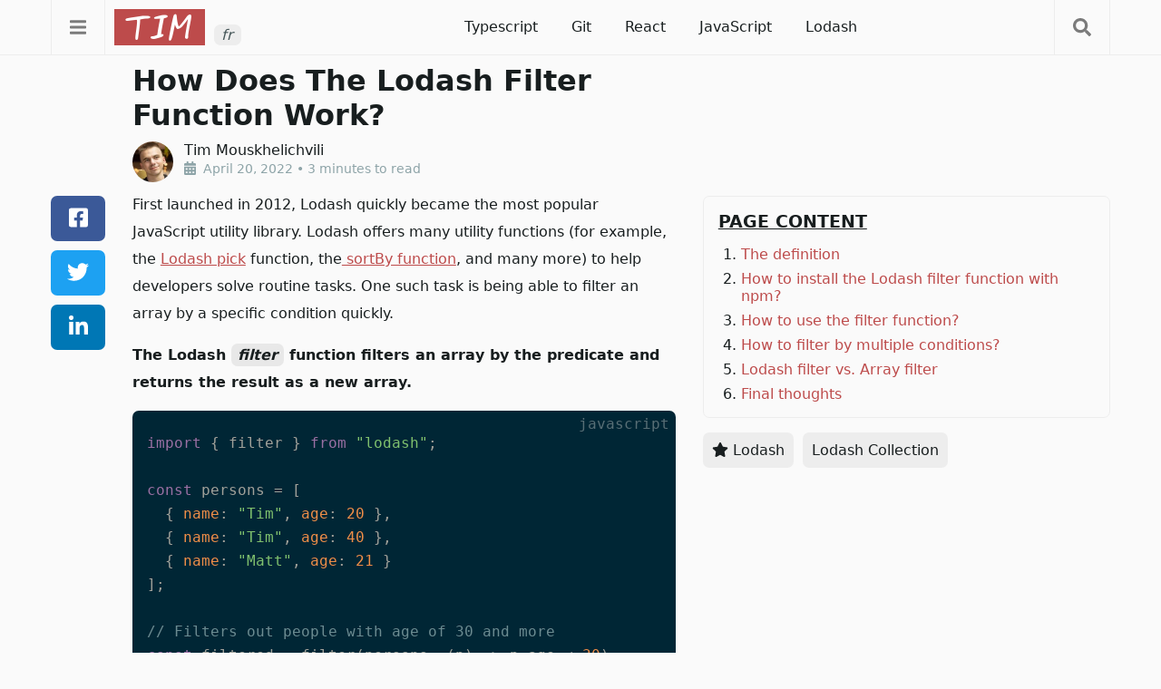

--- FILE ---
content_type: text/html; charset=UTF-8
request_url: https://timmousk.com/blog/lodash-filter/
body_size: 28233
content:
<!DOCTYPE html>
<html lang="en-CA">
	<head>
		    <meta charset="UTF-8">
    <meta name="viewport" content="width=device-width, initial-scale=1.0">
    <link rel="profile" href="http://gmpg.org/xfn/11">
          <link rel="pingback" href="https://timmousk.com/xmlrpc.php">
                <script src='https://timmousk.com/wp-content/themes/theme/dist/main.js?ver=1707452346' async></script>
        <style>:root{--global-borderRadius: 7px;--global-primaryColors-color: #fafafa;--global-color-facebook: #3B5998;--global-color-facebookHovered: #344e86;--global-color-linkedin: #0077B5;--global-color-linkedinHovered: #00669c;--global-color-twitter: #1DA1F2;--global-color-twitterHovered: #0d95e8;--global-color-google-stars: #f9ab00}[data-theme="light"]{--global-background: #fafafa;--global-borderColor: #ededed;--global-color: #181e1f;--global-scrollbar-color: #7b7b7b;--global-darkModeSwitch-background: #d4d4d4;--global-header-iconColor: #7b7b7b;--global-header-logo-language-background: #ededed;--global-header-logo-language-backgroundHover: #e6e6e6;--global-header-logo-language-color: #455658;--global-header-sideMenu-background: rgba(0,0,0,.5);--global-header-sideMenu-borderColor: #e1e1e1;--global-header-sideMenu-ul-background: #181e1f;--global-header-sideMenu-ul-color: white;--global-header-sub-menu-background: white;--global-header-sub-menu-color-1: white;--global-header-sub-menu-color-2: #e1e1e1;--global-header-sub-menu-color-3: rgba(255, 255, 255, 0);--global-header-options-languages-background: #d4d4d4;--global-header-options-languages-activeColor: #fafafa;--global-header-search-input-borderColor: #ededed;--global-footer-background: #ededed;--global-footer-icon-background: #181e1f;--global-footer-icon-color: white;--global-footer-menuColor: #616161;--global-pagination-background: #e8e8e8;--global-pagination-color: #484848;--pages-home-first-techIconBackground: #aeaeae;--pages-home-description-background: #ededed;--pages-home-services-cardBackground:  #ededed;--pages-home-quotes-background: #d6dedf;--pages-home-images-background: #e8e8e8;--pages-portfolio-cardBackground: #e6e6e6;--pages-portfolio-image-background: #ededed;--global-markdown-code-background: #e8e8e8;--global-markdown-metaDataColor: #8ea4a8;--global-markdown-blockquote-background: #f2f2f2;--pages-blog-category-color: #39484a;--landing-description-icon-background: #d4d4d4;--landing-stats-background: #181e1f;--landing-stats-color: white}[data-theme="dark"]{--global-background: #181e1f;--global-borderColor: #232c2d;--global-color: #f6fbfc;--global-scrollbar-color: #abbbbe;--global-darkModeSwitch-background: #e1e1e1;--global-header-iconColor: #abbbbe;--global-header-logo-language-background: #5b7175;--global-header-logo-language-backgroundHover: #728d91;--global-header-logo-language-color: #f6fbfc;--global-header-sideMenu-background: rgba(0,0,0,.7);--global-header-sideMenu-borderColor: #2e3a3c;--global-header-sideMenu-ul-background: #2e3a3c;--global-header-sideMenu-ul-color: white;--global-header-sub-menu-background: #181e1f;--global-header-sub-menu-color-1: #181e1f;--global-header-sub-menu-color-2: #2e3a3c;--global-header-sub-menu-color-3: rgba(24, 30, 31, 0);--global-header-options-languages-background: #2e3a3c;--global-header-options-languages-activeColor: #f6fbfc;--global-header-search-input-borderColor: white;--global-footer-background: #232c2d;--global-footer-icon-background: #141819;--global-footer-icon-color: white;--global-footer-menuColor: #e5eaea;--global-pagination-background: #2e3a3c;--global-pagination-color: #abbbbe;--pages-home-first-techIconBackground: #39484a;--pages-home-description-background: #232c2d;--pages-home-services-cardBackground:  #232c2d;--pages-home-quotes-background: #455658;--pages-home-images-background: #2e3a3c;--pages-portfolio-cardBackground: #2a3436;--pages-portfolio-image-background: #232c2d;--global-markdown-code-background: #232c2d;--global-markdown-metaDataColor: #8ea4a8;--global-markdown-blockquote-background: #1a2122;--pages-blog-category-color: #455658;--landing-description-icon-background: #455658;--landing-stats-background: #232c2d;--landing-stats-color: #f6fbfc}html,body{font-family:-apple-system, system-ui, BlinkMacSystemFont,  Segoe UI, Roboto,Oxygen-Sans, Ubuntu, Cantarell,  Helvetica Neue, sans-serif;font-weight:400;margin:0;padding:0;font-size:16px;color:var(--global-color);background:var(--global-background);letter-spacing:0px;scroll-padding-top:75px}*{appearance:none;-webkit-font-smoothing:antialiased;-moz-osx-font-smoothing:grayscale;-webkit-tap-highlight-color:transparent}*,*:before,*:after{box-sizing:border-box}*:focus,*:active,*:visited,*:hover{outline:0}button,textarea,input{display:block;font-family:inherit;font-size:1em}img{display:block}a{text-decoration:none}body::-webkit-scrollbar{width:16px}body::-webkit-scrollbar-thumb{border-radius:8px;border:4px solid transparent;background-clip:content-box;background-color:var(--global-scrollbar-color)}body::-webkit-scrollbar-track{border-left:1px solid var(--global-borderColor)}header{border-bottom:1px solid var(--global-borderColor);background:var(--global-background);width:100%;height:61px;position:fixed;z-index:2;user-select:none}@media screen and (max-width: 700px){header{height:51px}}header .header-content{-webkit-box-pack:justify;justify-content:space-between;flex-direction:row;-webkit-box-align:center;align-items:center;display:flex;height:100%}@media screen and (max-width: 1200px){header .header-content.center{padding:0px}}header .header-button{height:100%;margin-right:auto;background:transparent;border-top:none;border-bottom:none;border-image:initial;padding:0px 1em;cursor:pointer;font-size:20px;border-left:1px solid var(--global-borderColor);border-right:1px solid var(--global-borderColor);color:var(--global-header-iconColor)}header .header-button svg{animation-fill-mode:forwards;transition:transform 0.1s ease-out 0s;will-change:transform}@media screen and (max-width: 1200px){header .header-button:first-of-type{border-left:0px}header .header-button:last-of-type{border-right:0px}}header .header-menu-container{flex:1 1 0%;text-align:center;height:100%}header .header-menu-container ul{display:block;margin:0px;list-style-type:none}@media screen and (max-width: 1100px){header .header-menu-container>ul{display:none}}header .header-menu-free-call{padding:0px 10px}header .header-menu-free-call button{padding:0px 15px;border:none;color:white;background:var(--colors-primary);border-radius:var(--global-borderRadius);cursor:pointer;display:inline-block;height:40px;line-height:40px}header .header-menu-free-call button:hover{background:var(--colors-primaryDark)}@media screen and (max-width: 700px){header .header-menu-free-call button{padding:0px 10px;line-height:30px;height:30px}}@media screen and (max-width: 485px){header .header-menu-free-call button{display:none}}header.landing .header-menu-free-call{padding:0px}@media screen and (max-width: 1200px){header.landing .header-menu-free-call{padding:0px 10px}}@media screen and (max-width: 485px){header.landing .header-menu-free-call button{display:inline-block}}.header-menu-container li:hover>a+.sub-menu{visibility:visible;opacity:1}.header-menu-container ul>li{padding:0px 1em;line-height:60px;display:inline-block;position:relative}.header-menu-container ul>li ul{margin:0px;padding:0px}.header-menu-container ul>li svg{margin-left:7px;vertical-align:-.25em;width:8px}.header-menu-container ul>li a[aria-current='page']{text-decoration:underline;pointer-events:none}.header-menu-container a{color:var(--colors-color);cursor:pointer;display:block}.header-menu-container a:hover{color:var(--colors-primary)}.header-menu-container .sub-menu{position:absolute;border:1px solid var(--global-borderColor);visibility:hidden;opacity:0;z-index:4;background:var(--global-header-sub-menu-background);left:0px;top:45px}.header-menu-container .sub-menu:after,.header-menu-container .sub-menu:before{bottom:100%;left:50px;border:solid transparent;content:" ";height:0;width:0;position:absolute;pointer-events:none}.header-menu-container .sub-menu:after{border-color:var(--global-header-sub-menu-color-3);border-bottom-color:var(--global-header-sub-menu-color-1);border-width:5px;margin-left:-5px}.header-menu-container .sub-menu:before{border-color:var(--global-header-sub-menu-color-3);border-bottom-color:var(--global-header-sub-menu-color-2);border-width:6px;margin-left:-6px}.header-menu-container .sub-menu li{display:block;white-space:nowrap;position:relative;line-height:40px;height:40px;width:100%}.header-menu-container .sub-menu li a{padding:0px 10px;text-align:left}.header-menu-container .sub-menu li a svg{transform:rotate(270deg)}.header-menu-container .sub-menu .sub-menu{left:100%;top:-1px}.header-menu-container .sub-menu .sub-menu:after,.header-menu-container .sub-menu .sub-menu:before{left:auto;right:100%;top:22px;bottom:auto;margin-right:0px}.header-menu-container .sub-menu .sub-menu:after{border-color:var(--global-header-sub-menu-color-3);border-right-color:var(--global-header-sub-menu-color-1);border-width:5px;margin-top:-5px}.header-menu-container .sub-menu .sub-menu:before{border-color:var(--global-header-sub-menu-color-3);border-right-color:var(--global-header-sub-menu-color-2);border-width:6px;margin-top:-6px}@media screen and (max-width: 1200px){.header-menu-container .sub-menu .sub-menu{left:auto;right:100%}.header-menu-container .sub-menu .sub-menu:after,.header-menu-container .sub-menu .sub-menu:before{right:auto;left:100%;margin-left:0px}.header-menu-container .sub-menu .sub-menu:after{border-left-color:var(--global-header-sub-menu-color-1);border-right-color:transparent}.header-menu-container .sub-menu .sub-menu:before{border-left-color:var(--global-header-sub-menu-color-2);border-right-color:transparent}}#header-loading-bar{width:0%;height:4px;background:var(--colors-primary);position:fixed;top:0px;left:0px;z-index:9;pointer-events:none}.admin-bar #header-loading-bar{top:32px}@media screen and (max-width: 782px){.admin-bar #header-loading-bar{top:46px}}.slider-opacity{transition:opacity 0.15s ease-out 0s;will-change:opacity;transform:translateZ(0px);height:100%;position:fixed;top:0px;width:100%;left:0px;background:var(--global-header-sideMenu-background);z-index:10;cursor:pointer;display:none;opacity:0}.slider-container{background:var(--global-background);transition:transform 0.15s ease-out 0s;will-change:transform;animation-fill-mode:forwards;backface-visibility:hidden;perspective:1000px;height:100%;position:fixed;z-index:11;overflow:hidden;top:0px;user-select:none;transform:translate3d(-100%, 0px, 0px);left:0px;border-right:1px solid var(--global-header-sideMenu-borderColor)}.slider-container.right{right:0px;left:auto;transform:translate3d(100%, 0px, 0px);border-left:1px solid var(--global-header-sideMenu-borderColor);border-right:0px}.admin-bar .slider-container{padding-top:32px}@media screen and (max-width: 782px){.admin-bar .slider-container{padding-top:46px}}#sidemenu .sidemenu-logo{border-bottom:1px solid var(--global-borderColor);padding:10px 20px}#sidemenu .sidemenu-logo>div{justify-content:center;width:220px}#sidemenu #sidemenu-menu a{border-bottom:1px solid var(--global-borderColor);display:block;padding:15px;text-decoration:none;cursor:pointer;position:relative;color:var(--global-color)}#sidemenu #sidemenu-menu a[aria-current='page']{text-decoration:underline;pointer-events:none}#sidemenu #sidemenu-menu a:hover{color:var(--colors-primary)}#sidemenu #sidemenu-menu svg{float:right;transform:rotate(270deg)}#sidemenu #sidemenu-menu .sub-menu{display:none}#sidemenu #sidemenu-menu ul{background:var(--global-header-sideMenu-ul-background)}#sidemenu #sidemenu-menu ul a{color:var(--global-header-sideMenu-ul-color)}#sidemenu ul{padding:0px;margin:0px}#sidemenu .sidemenu-free-call{margin-top:20px;text-align:center}#sidemenu .sidemenu-free-call button{padding:0px 15px;border:none;color:white;background:var(--colors-primary);border-radius:var(--global-borderRadius);cursor:pointer;display:inline-block;text-decoration:none;height:40px;line-height:40px}#options{background:var(--global-borderColor);padding:15px;padding-top:25px;padding-bottom:25px}#options .options-container label{text-decoration:underline;margin-bottom:10px;display:block}#options .options-language{display:inline-block;padding:7px 10px;border-radius:var(--global-borderRadius);margin-right:10px;cursor:pointer;background:var(--global-header-options-languages-background);color:var(--global-color)}#options .options-language.active{background:var(--colors-primary);color:var(--global-header-options-languages-activeColor);pointer-events:none}#options .options-circle{width:35px;height:35px;border-radius:50%;display:inline-block;margin-right:10px;cursor:pointer;background:var(--global-borderColor);color:var(--global-primaryColors-color);text-align:center;vertical-align:top}#options .options-circle svg{margin-top:10px;display:none}#options .options-circle.active svg{display:inline-block}#options #options-toggle-theme{display:inline-block;cursor:pointer;margin-bottom:20px}#options #options-toggle-theme .ott-container{position:relative;display:flex}#options #options-toggle-theme .ott-slider{width:60px;height:30px;background:var(--global-darkModeSwitch-background);border-radius:15px;transition:all 150ms ease 0s}#options #options-toggle-theme .ott-circle{width:23px;height:23px;border-radius:50%;background:var(--global-color);position:absolute;top:3px;left:3px;transition:all 150ms ease 0s}#options #options-toggle-theme .ott-sun{position:absolute;font-size:16px;top:7px;right:7px}#options #options-toggle-theme .ott-moon{position:absolute;font-size:16px;top:7px;left:7px}#options #options-toggle-theme.dark .ott-slider{background:var(--colors-primary)}#options #options-toggle-theme.dark .ott-circle{left:calc(100% - 3px);transform:translateX(-100%)}.logo-container{text-align:center;padding:0px 10px;display:flex;align-items:flex-end}.logo-container .logo-container-primary{background:var(--colors-primary)}.logo-container .logo-container-language{background:var(--global-header-logo-language-background);color:var(--global-header-logo-language-color);border-radius:var(--global-borderRadius);display:inline-block;padding:2px 5px;vertical-align:bottom;margin-left:10px;border:none;cursor:pointer;font-style:italic;width:30px;text-align:center}.logo-container .logo-container-language:hover{background:var(--global-header-logo-language-backgroundHover)}.logo-container img{width:100px;height:40px}@media screen and (max-width: 700px){.logo-container img{height:30px;width:75px}}header.landing .logo-container{padding:0px}@media screen and (max-width: 1200px){header.landing .logo-container{padding:0px 10px}}#search-modal .modal-content{padding-bottom:6px}#search-modal .modal-content input{width:100%;border:1px solid var(--global-header-search-input-borderColor);border-top-left-radius:var(--global-borderRadius);border-bottom-left-radius:var(--global-borderRadius);border-right:none;padding:1em}#search-modal .modal-content input:-webkit-autofill,#search-modal .modal-content input:-webkit-autofill:hover,#search-modal .modal-content input:-webkit-autofill:focus,#search-modal .modal-content input:-webkit-autofill:active{transition:background-color 5000s ease-in-out 0s}#search-modal .modal-content button{border-top-right-radius:var(--global-borderRadius);border-bottom-right-radius:var(--global-borderRadius);color:white;border:1px solid var(--colors-primary);background:var(--colors-primary);cursor:pointer;padding-left:15px;padding-right:15px}#search-modal .modal-content button:hover{background:var(--colors-primaryDark)}#search-modal .modal-content form{display:flex}#search-modal .search-categories{margin-top:1em}#search-modal .search-categories a{color:var(--global-color);border-radius:var(--global-borderRadius);background:var(--global-borderColor);display:inline-block;margin-bottom:10px;margin-right:5px;padding:10px}@media screen and (max-width: 782px){.admin-bar #search-modal{top:60px}}#breadcrumbs{margin-top:2em;margin-bottom:1em}#breadcrumbs a{color:var(--colors-primary)}#breadcrumbs a:hover{text-decoration:underline}.modal-container{margin-left:auto;margin-right:auto;padding-left:1em;padding-right:1em;max-width:700px;width:100%;position:fixed;top:40px;left:0px;right:0px;z-index:15;visibility:hidden;transition:opacity .15s ease-out, transform .15s ease-out;backface-visibility:hidden;opacity:0;transform:translate3d(0px, -25%, 0px)}.modal-container .modal-content{background:var(--global-background);border-radius:var(--global-borderRadius);border:1px solid var(--global-borderColor);padding:1em}#subscribe-modal{max-width:800px}#subscribe-modal .modal-content{position:relative}#subscribe-modal #subscribe-modal-close{position:absolute;top:7px;right:0px;width:50px;height:40px;text-align:center;background:transparent;border:none;font-size:1.5em;cursor:pointer}#subscribe-modal #subscribe-modal-close svg{color:var(--global-color)}#subscribe-opacity{cursor:default}.footer-icons{margin-top:30px}.footer-icons a{display:inline-block;background:var(--global-footer-icon-background);height:40px;width:40px;margin:0px 7.5px;border-radius:var(--global-borderRadius)}.footer-icons a:first-of-type{margin-left:0px}.footer-icons a:last-of-type{margin-right:0px}.footer-icons a:hover{background:var(--colors-primaryDark)}.footer-icons div{display:flex;-webkit-box-align:center;align-items:center;-webkit-box-pack:center;justify-content:center;height:40px;width:40px}.footer-icons svg{font-size:1.5em;color:var(--global-footer-icon-color)}footer{background:var(--global-footer-background);text-align:center;user-select:none}footer .logo{background:var(--colors-primary);display:inline-block;margin-bottom:20px;user-select:none}footer .logo img{height:40px}footer .title{font-style:italic;margin-bottom:20px}footer .triggerTAWK{color:var(--colors-primary);text-decoration:none;cursor:pointer}footer .triggerTAWK svg{margin-right:2px}footer .triggerTAWK:hover{text-decoration:underline}footer .menu{margin-bottom:20px}footer .menu a{color:var(--global-footer-menuColor);display:inline-block;padding:2px 7.5px;text-decoration:underline}@media screen and (max-width: 700px){footer .menu a{padding:15px 7.5px}}.copyright{padding:20px;text-align:center;font-size:0.9em;user-select:none}.copyright-small{border-top:1px solid var(--global-borderColor);padding:20px;text-align:center;font-size:0.9em;user-select:none}.copyright-small a{color:var(--global-footer-menuColor);text-decoration:underline}#pagination{border-top:1px solid var(--global-borderColor);padding-top:2em;padding-bottom:2em;text-align:center}#pagination:empty{display:none}#pagination a{color:var(--colors-primary)}#pagination a:hover{text-decoration:underline}#pagination .page-numbers{margin-right:10px;display:inline-block}#pagination .page-numbers:last-child{margin-right:0px}#pagination .page-numbers.current{border-radius:5px;padding:3px 10px;background:var(--global-pagination-background);color:var(--global-pagination-color)}#content{padding-top:60px;min-height:530px}@media screen and (max-width: 1000px){#content{min-height:auto}}@media screen and (max-width: 700px){#content{padding-top:50px}}#content .my-h1{font-size:2em}@media screen and (max-width: 700px){#content .my-h1{font-size:1.5em}}#content .content{line-height:26px;font-size:1em}.center{position:relative;margin-left:auto;margin-right:auto;padding-left:1em;padding-right:1em;max-width:1200px}.icon{display:inline-block;font-size:inherit;height:1em;vertical-align:-0.125em;overflow:visible}svg.external_icon{margin-left:5px}.section{padding:80px 0px}.section .triggerTAWK:not(button),.section a{color:var(--colors-primary);text-decoration:underline;cursor:pointer}.section.big{padding:100px 0px}@media screen and (max-width: 1000px){.section.big{padding:80px 0px}}@media screen and (max-width: 700px){.section.big{padding:50px 0px}}@media screen and (max-width: 1000px){.section{padding:80px 0px}}@media screen and (max-width: 700px){.section{padding:50px 0px}}.section .h1{font-size:2.2em;margin:0px 0px 10px}@media screen and (max-width: 700px){.section .h1{margin-top:2px;line-height:26px;font-size:1.4em}}.section .h2{line-height:40px;font-size:1.9em;margin:10px 0px 30px}@media screen and (max-width: 1000px){.section .h2{margin-bottom:20px;line-height:30px;font-size:1.5em}}.section .side-by-side-a{flex:1 1 0%}.section .side-by-side-b{flex:1 1 0%}.section .side-by-side{display:flex}@media screen and (max-width: 1000px){.section .side-by-side{display:block}}.section .subTitle{margin-top:0px;margin-bottom:10px;font-weight:300;font-size:1.1em;text-transform:uppercase}.inlineCode{font-style:italic;background-color:var(--global-markdown-code-background);padding:3px 7px;border-radius:var(--global-borderRadius)}.underline{text-decoration:underline}.italic{font-style:italic}.img-group{margin-top:5px;display:flex}.img-group img{height:20px;margin-right:5px}.blog_content{margin-bottom:1em}.blog_content #breadcrumbs{margin-bottom:5px}.blog_content .my-h1{margin-top:10px;margin-bottom:10px}.blog_content h3{margin:25px 0px 10px}.blog_content p{line-height:30px;word-break:break-word;margin-top:1em;margin-bottom:1em}.blog_content p:first-of-type{margin-top:0px}.blog_content .content a{color:var(--colors-primary);text-decoration:underline}#first-section ul{list-style:none;margin-top:15px;margin-bottom:0px;padding:0px}#first-section ul li{padding:5px 0px}#first-section ul li svg{margin-right:10px}#first-section .button-book{background:var(--colors-primary);font-size:1.6em;font-weight:bold;height:auto;padding:7.5px 30px;text-transform:uppercase;user-select:none;margin-top:20px;color:white;border-radius:var(--global-borderRadius);border:none;cursor:pointer;display:inline-block;text-decoration:none;line-height:40px}#first-section .button-book svg{margin-left:5px}#first-section .button-book:hover{background:var(--colors-primaryDark);text-decoration:underline}@media screen and (max-width: 1000px){#first-section .button-book{border-width:3px;font-size:1.2em}}@media screen and (max-width: 700px){#first-section .button-book{padding:2.5px 15px;margin-top:30px}}@media screen and (max-width: 550px){#first-section .button-book{font-size:1em}}#first-section .icons{display:flex;margin-top:20px}#first-section .icons svg{height:50px;margin-right:20px;--grayed-out-svg: var(--pages-home-first-techIconBackground);--svg-background-color: var(--global-background)}#first-section .icons svg:first-of-type{margin-right:15px}@media screen and (max-width: 1000px){#first-section .side-by-side-b{display:none}}#first-section .side-by-side-b div{-webkit-box-pack:center;justify-content:center;display:flex;height:100%}#first-section .side-by-side-b img{display:inline-block;object-fit:cover;object-position:0px 0px;border-radius:var(--global-borderRadius)}#description-section{background:var(--pages-home-description-background)}#description-section .side-by-side-a{padding-right:40px}@media screen and (max-width: 1200px){#description-section .side-by-side-a{padding-right:20px}}@media screen and (max-width: 1000px){#description-section .side-by-side-a{padding-right:0px}}#description-section .side-by-side-a img{display:inline-block;object-fit:cover;border-radius:var(--global-borderRadius)}@media screen and (max-width: 485px){#description-section .side-by-side-a img{width:100%;height:auto}}@media screen and (max-width: 1000px){#description-section .side-by-side-a .image{text-align:center;margin-bottom:20px}}#description-section .side-by-side-b{flex:auto;padding-left:40px}@media screen and (max-width: 1200px){#description-section .side-by-side-b{padding-left:20px}}@media screen and (max-width: 1000px){#description-section .side-by-side-b{padding-left:0px}}#description-section .side-by-side-b p{margin:15px 0px;font-size:1em;line-height:26px}#description-section .side-by-side-b p:first-of-type{margin-top:0px}#description-section .side-by-side-b p:last-of-type{margin-bottom:0px}#description-section .side-by-side-b .quote{text-align:center;font-style:italic;margin-bottom:5px}#description-section .side-by-side-b .quote-author{text-align:center}#description-section .side-by-side-b .line{width:40%;max-width:250px;height:5px;background:var(--colors-primary);margin:40px auto;border-radius:10px}#services-section{border-top:1px solid var(--global-borderColor)}#services-section .list{margin-top:30px;display:grid;gap:20px;grid-template-columns:1fr 1fr 1fr}#services-section .list>div{border-radius:var(--global-borderRadius);background:var(--pages-home-services-cardBackground);padding:20px}#services-section .list svg{height:60px;display:block;margin:auto auto 10px}@media screen and (max-width: 1000px){#services-section .list{grid-template-columns:1fr;margin-top:20px}}#services-section .list-title{font-size:1.3em;font-weight:bold;margin-bottom:10px}#services-section .list-content{line-height:26px;font-size:0.95em}#services-section .line{height:4px;width:40%;max-width:250px;margin:40px auto 30px;background:var(--colors-primary);border-radius:var(--global-borderRadius)}#services-section .ps{font-style:italic;text-align:center}.book-consultation-section{border-radius:var(--global-borderRadius);border:4px solid var(--colors-primary);padding:40px;margin-top:80px;display:flex}.book-consultation-section>div:first-of-type{flex:1 1 0%;padding-right:40px}@media screen and (max-width: 1000px){.book-consultation-section>div:first-of-type{padding-bottom:20px}}@media screen and (max-width: 1200px){.book-consultation-section>div:first-of-type{padding-right:0px}}.book-consultation-section>div:last-of-type{display:flex;-webkit-box-align:center;align-items:center}.book-consultation-section .book-title{font-size:1.8em;font-weight:bold;margin-bottom:20px}@media screen and (max-width: 1200px){.book-consultation-section .book-title{font-size:1.5em}}@media screen and (max-width: 700px){.book-consultation-section .book-title{margin-bottom:10px}}.book-consultation-section .book-content{font-style:italic;font-size:1em;line-height:26px}.book-consultation-section .book-button{padding:10px 25px;border:none;color:white;background:var(--colors-primary);border-radius:var(--global-borderRadius);cursor:pointer;display:inline-block;text-decoration:none;height:auto;line-height:40px;font-size:1.3em;user-select:none}@media screen and (max-width: 1000px){.book-consultation-section .book-button{font-size:1.2em;padding:10px 15px}}.book-consultation-section .book-button svg{margin-left:5px}.book-consultation-section .book-button:hover{background:var(--colors-primaryDark)}@media screen and (max-width: 1200px){.book-consultation-section{margin-top:60px;display:block}}@media screen and (max-width: 700px){.book-consultation-section{margin-top:40px;padding:20px}}#why-me-section{border-top:1px solid var(--global-borderColor)}#why-me-section .list{display:grid;gap:20px;grid-template-columns:1fr 1fr 1fr}#why-me-section .list>div{border-radius:var(--global-borderRadius);background:var(--pages-home-services-cardBackground);padding:20px}@media screen and (max-width: 1000px){#why-me-section .list{grid-template-columns:1fr 1fr}}@media screen and (max-width: 700px){#why-me-section .list{display:block}#why-me-section .list>div{margin-top:20px}}#why-me-section .list .list-title{font-size:1.3em;font-weight:bold;margin-bottom:10px}#why-me-section .list .list-content{font-size:0.95em;line-height:26px}#projects-section{border-top:1px solid var(--global-borderColor)}#projects-section #projects{margin-top:40px}#reviews-section{border-top:1px solid var(--global-borderColor)}#reviews-section .reviews{margin-top:40px;display:grid;gap:50px;grid-template-columns:1fr 1fr 1fr}@media screen and (max-width: 1000px){#reviews-section .reviews{gap:60px;grid-template-columns:1fr}}#reviews-section .reviews>div{position:relative}#reviews-section svg{color:var(--pages-home-quotes-background);position:absolute;font-size:3em;margin-top:-15px;margin-left:-5px}#reviews-section .list-content{font-size:1em;line-height:26px;font-style:italic;position:relative;z-index:1;margin-bottom:20px}#reviews-section .list-author{text-align:center}#reviews-section .list-author-img{background:var(--pages-home-quotes-background);display:inline-block;height:75px;width:75px;border-radius:50%;padding:5px}#reviews-section .list-author-img img{border-radius:50%}#reviews-section .list-author-container{display:inline-block;text-align:left;margin-left:15px;vertical-align:top;margin-top:15px}#reviews-section .list-author-name{font-weight:bold;font-size:1.1em;margin-bottom:2px}#reviews-section .list-author-company a{color:var(--colors-color)}#reviews-section .list-author-company a:hover{text-decoration:underline}#contact-us-section{border-top:1px solid var(--global-borderColor)}#contact-us-section .content{font-size:1em;line-height:26px}#contact-us-section .center{display:flex}@media screen and (max-width: 1200px){#contact-us-section .center{display:block}}#contact-us-section .center>div:first-of-type{flex:1 1 0%;padding-right:80px}@media screen and (max-width: 1200px){#contact-us-section .center>div:first-of-type{padding-bottom:40px;padding-right:0px}}@media screen and (max-width: 700px){#contact-us-section .center>div:first-of-type{padding-bottom:30px}}#contact-us-section .center>div:last-of-type{display:flex;-webkit-box-align:center;align-items:center}#contact-us-section button{background:transparent;border:4px solid var(--colors-primary);border-radius:var(--global-borderRadius);color:var(--colors-primary);font-size:1.4em;padding:10px 25px;cursor:pointer}@media screen and (max-width: 1000px){#contact-us-section button{border-width:3px;font-size:1.2em;padding:10px 15px}}#contact-us-section button svg{margin-left:5px}#contact-us-section button:hover{text-decoration:underline}.seals-section{margin-top:15px;user-select:none}.seals-section .item{display:inline-block;text-align:center;vertical-align:middle;margin-top:10px}.seals-section .item:first-of-type{margin-right:20px}.seals-section .item:last-of-type{margin-left:20px}@media screen and (max-width: 550px){.seals-section .item:last-of-type{display:none}}@media screen and (max-width: 370px){.seals-section .item:nth-child(2){display:none}}.seals-section .trustpilot .logo{height:25px;margin-bottom:5px}.seals-section .trustpilot .stars{height:30px}.seals-section .google .logo{height:45px}.seals-section .google .stars{margin-top:-4px;text-align:center}.seals-section .google .stars svg{color:var(--global-color-google-stars);height:15px;margin-right:2px}.seals-section .clutch .logo{height:30px}.seals-section .title{margin-top:5px}.seals-section .title span{font-weight:bold}#description-section .line.small{margin:20px auto}#process-section .content{font-size:1em;line-height:26px}#process-section .side-by-side-b{text-align:center}@media screen and (max-width: 1000px){#process-section .side-by-side-b{padding-top:40px}}#process-section .side-by-side-a,#process-section .side-by-side-b{flex:1}#process-section .side-by-side svg{display:inline-block;height:205px;width:300px}@media screen and (max-width: 370px){#process-section .side-by-side svg{height:160px;width:250px}}#process-section .side-by-side:nth-child(odd){flex-direction:row-reverse}#process-section .side-by-side:nth-child(odd)>div:first-of-type{padding-left:60px;padding-right:0px}@media screen and (max-width: 1000px){#process-section .side-by-side:nth-child(odd)>div:first-of-type{padding-left:0px}}#process-section .side-by-side:nth-child(even)>div:first-of-type{padding-right:60px;padding-left:0px}@media screen and (max-width: 1000px){#process-section .side-by-side:nth-child(even)>div:first-of-type{padding-right:0px}}#process-section .side-by-side:not(:last-of-type){padding-bottom:80px}@media screen and (max-width: 1000px){#process-section .side-by-side:not(:last-of-type){padding-bottom:40px}}#process-section .book-consultation-section{margin-top:0px}#why-build-section{border-top:1px solid var(--global-borderColor)}#why-build-section .list{display:grid;gap:20px;grid-template-columns:1fr 1fr 1fr 1fr}#why-build-section .list>div{border-radius:var(--global-borderRadius);background:var(--pages-home-services-cardBackground);padding:20px}@media screen and (max-width: 1000px){#why-build-section .list{grid-template-columns:1fr 1fr}}@media screen and (max-width: 700px){#why-build-section .list{display:block}#why-build-section .list>div{margin-top:20px}}#why-build-section .list .list-title{font-size:1.3em;font-weight:bold;margin-bottom:10px}#why-build-section .list .list-content{font-size:0.95em;line-height:26px}#questions-section{border-top:1px solid var(--global-borderColor)}#questions-section .question-container .question{font-size:1em;font-weight:bold;font-style:italic;padding:10px 0px;border:none;color:var(--global-color);background:transparent;border-bottom:1px solid var(--global-borderColor);position:relative;display:block;width:100%;text-align:left;cursor:pointer}#questions-section .question-container .question::after{font-weight:700;position:absolute;right:0px;top:50%;transform:translate(0px, -50%);content:'+'}#questions-section .question-container .question.opened::after{content:'-'}#questions-section .question-container .answer{line-height:26px;font-size:1em;display:none;padding-top:10px}#questions-section .question-container .answer>p:first-of-type{margin-top:0px}#questions-section .question-container .answer>p:last-of-type{margin-bottom:0px}#questions-section .question-container .question.opened+.answer{display:block}.stats-section{padding-top:60px;padding-bottom:40px;background:var(--landing-stats-background);color:var(--landing-stats-color)}.stats-section .stats-container{text-align:center}.stats-section .stats-container .item{width:250px;display:inline-block;text-align:center;margin-bottom:20px}@media screen and (max-width: 782px){.stats-section .stats-container .item{width:200px}}.stats-section .stats-container .item .title{font-size:3em;font-weight:bold}#front-landing .borderTop{border-top:1px solid var(--global-borderColor)}#front-landing *{text-align:center}#front-landing .section{padding:50px 0px}#front-landing .post-item{width:100%}#front-landing .post-item img{border-radius:var(--global-borderRadius);border:1px solid var(--global-borderColor);max-width:100%;height:auto}#front-landing .post-item .post-item-title{margin-top:10px}#front-landing .post-item .post-item-title a{color:var(--colors-color);text-decoration:none}#front-landing .post-item .post-item-title a:hover{text-decoration:underline}#front-landing .category-item{border-radius:var(--global-borderRadius);background:var(--pages-home-services-cardBackground);padding:1em;margin:.5em;width:130px}@media screen and (max-width: 1000px){#front-landing .category-item{display:inline-block}}#front-landing .category-item svg{height:60px;display:block;margin:auto auto 10px}#front-landing .category-item .category-title{font-weight:bold;text-decoration:none;text-align:center;margin-top:1em;color:var(--global-color)}#front-landing .category-item .category-title:hover{text-decoration:underline}#front-landing .category-item a{text-decoration:none}#front-landing .category-list{display:flex;justify-content:center;margin-top:-.5em;margin-bottom:-.5em}@media screen and (max-width: 1000px){#front-landing .category-list{display:block}}#front-landing .post-list{display:grid;gap:40px;grid-template-columns:1fr 1fr;width:750px;margin:0 auto}@media screen and (max-width: 782px){#front-landing .post-list{width:530px;margin:0 auto;gap:40px;grid-template-columns:1fr}}@media screen and (max-width: 550px){#front-landing .post-list{width:100%}}#front-landing #front-first .description{width:600px;margin:0 auto;line-height:26px;margin-bottom:30px}@media screen and (max-width: 700px){#front-landing #front-first .description{width:100%}}#front-landing #front-first .featured{font-size:1.2em;font-weight:bold}#front-landing #front-first .img img{height:100px;width:100px;border-radius:50%;display:inline-block;border:10px solid var(--global-borderColor)}#front-landing #front-first .icons img{margin:0px .5em;margin-top:1em;border-radius:var(--global-borderRadius);display:inline-block}@media screen and (max-width: 400px){#front-landing #front-first .icons img{max-width:80%;height:auto}}#resume-section h3{margin-top:0px;margin-bottom:15px}#resume-section .technologies{margin-bottom:20px}#resume-section .technologies>div{border-radius:var(--global-borderRadius);background:var(--pages-home-services-cardBackground);padding:10px;text-align:center;display:inline-block;margin-bottom:10px;margin-right:10px}#resume-section .side-by-side-a{padding-right:40px}@media screen and (max-width: 1200px){#resume-section .side-by-side-a{padding-right:20px}}@media screen and (max-width: 1000px){#resume-section .side-by-side-a{padding-right:0px}}#resume-section .side-by-side-b{flex:none;padding-left:40px}@media screen and (max-width: 1200px){#resume-section .side-by-side-b{padding-left:20px}}@media screen and (max-width: 1000px){#resume-section .side-by-side-b{padding-left:0px}#resume-section .side-by-side-b div{text-align:center}}#resume-section .side-by-side-b img{display:inline-block;object-fit:cover;border-radius:var(--global-borderRadius)}@media screen and (max-width: 485px){#resume-section .side-by-side-b img{width:100%;height:auto}}#about-us-section .side-by-side-a{padding-right:40px}#about-us-section .side-by-side-a p{margin:15px 0px;font-size:1em;line-height:26px}#about-us-section .side-by-side-a>p:first-of-type{margin-top:0px}#about-us-section .side-by-side-a .footer-icons{margin-top:10px}@media screen and (max-width: 1200px){#about-us-section .side-by-side-a{padding-right:20px}}@media screen and (max-width: 1000px){#about-us-section .side-by-side-a{padding-right:0px}}#about-us-section .side-by-side-b{flex:none;padding-left:40px}@media screen and (max-width: 1200px){#about-us-section .side-by-side-b{padding-left:20px}}@media screen and (max-width: 1000px){#about-us-section .side-by-side-b{padding-left:0px;margin-top:20px}#about-us-section .side-by-side-b div{text-align:center}}#about-us-section .side-by-side-b img{display:inline-block;object-fit:cover;border-radius:var(--global-borderRadius)}@media screen and (max-width: 485px){#about-us-section .side-by-side-b img{width:100%;height:auto}}#sitemap-section{margin-bottom:1em}#sitemap-section a{color:var(--colors-primary);text-decoration:none}#sitemap-section a:hover{text-decoration:underline}#portfolio-section .content{margin-bottom:50px}@media screen and (max-width: 1000px){#portfolio-section .content{margin-bottom:20px}}#projects .project{display:flex;margin-bottom:50px}@media screen and (max-width: 1000px){#projects .project{display:block}#projects .project:not(:first-of-type){margin-bottom:30px;border-top:1px solid var(--global-borderColor);padding-top:40px}#projects .project:first-of-type{margin-bottom:30px}}#projects .project>div{flex:1 1 0%}#projects .project>div:first-of-type{padding-right:40px}#projects .project>div:last-of-type{padding-left:40px}@media screen and (max-width: 1200px){#projects .project>div:first-of-type{padding-right:20px}#projects .project>div:last-of-type{padding-left:20px}}@media screen and (max-width: 1000px){#projects .project>div:first-of-type{padding-right:0px}#projects .project>div:last-of-type{padding-left:0px}}#projects .project:nth-child(2n){flex-direction:row-reverse}#projects .project:nth-child(2n)>div:first-of-type{padding-right:0px;padding-left:40px}#projects .project:nth-child(2n)>div:last-of-type{padding-left:0px;padding-right:40px}@media screen and (max-width: 1200px){#projects .project:nth-child(2n)>div:first-of-type{padding-left:20px}#projects .project:nth-child(2n)>div:last-of-type{padding-right:20px}}@media screen and (max-width: 1000px){#projects .project:nth-child(2n)>div:first-of-type{padding-left:0px}#projects .project:nth-child(2n)>div:last-of-type{padding-right:0px}}#projects .project .image{background:var(--pages-portfolio-image-background);border-radius:var(--global-borderRadius);position:relative;padding-top:62%}@media screen and (max-width: 1000px){#projects .project .image{width:70%;margin:0px auto;padding-top:42%}}@media screen and (max-width: 700px){#projects .project .image{width:100%;padding-top:62%}}#projects .project .image img{border-radius:var(--global-borderRadius);border:1px solid var(--pages-portfolio-image-background);position:absolute;left:0px;top:0px;width:100%;height:auto}#projects .project .project-subtitle{margin-top:0px;margin-bottom:10px;font-weight:300;font-size:1.1em;text-transform:uppercase}@media screen and (max-width: 1000px){#projects .project .project-subtitle{margin-top:30px}}#projects .project .project-title{line-height:40px;font-size:1.9em;margin:10px 0px 20px}@media screen and (max-width: 1000px){#projects .project .project-title{margin-bottom:20px;line-height:30px;font-size:1.5em}}#projects .project .project-content{font-size:1em;line-height:26px}#projects .project .project-technologies{margin-top:10px}#projects .project .project-technologies>div{border-radius:var(--global-borderRadius);background:var(--pages-portfolio-cardBackground);padding:10px;text-align:center;display:inline-block;margin-bottom:10px;margin-right:10px}#projects .project .project-urls a{color:var(--colors-primary);margin-top:20px;margin-bottom:10px;margin-right:10px;display:inline-block;text-decoration:underline}.blog-item .blog-item-container{display:flex}.blog-item .blog-item-image{margin-right:30px}@media screen and (max-width: 1000px){.blog-item .blog-item-image{display:none}}.blog-item .blog-item-image img{border-radius:var(--global-borderRadius);border:1px solid var(--global-borderColor)}.blog-item .blog-item-image-mobile{display:none;margin-top:10px}@media screen and (max-width: 1000px){.blog-item .blog-item-image-mobile{display:block}}.blog-item .blog-item-image-mobile img{border-radius:var(--global-borderRadius);border:1px solid var(--global-borderColor);width:100%;height:200px;object-fit:cover}.blog-item .blog-item-content{margin-top:15px;line-height:30px;word-break:break-word}@media screen and (max-width: 1000px){.blog-item .blog-item-content{margin-top:10px}}.blog-item .blog-item-taxonomies{color:var(--pages-blog-category-color);margin-top:15px;font-size:.9em}.blog-item .blog-item-taxonomies a{color:var(--pages-blog-category-color);display:inline-block;margin-bottom:5px;margin-right:5px}.blog-item .blog-item-taxonomies a:hover{text-decoration:underline}.blog-item .blog-item-taxonomies a:not(:last-child):after{content:','}.blog-item .blog-item-taxonomies svg{margin-right:3px}.blog-item .blog-item-read-more{margin-top:20px}.blog-item .blog-item-read-more a{color:var(--colors-primary);text-decoration:underline}.blog-item .blog-item-title{margin-bottom:5px}.blog-item .blog-item-title a{font-size:1.5em;font-weight:bold;color:var(--colors-color)}.blog-item .blog-item-title a:hover{text-decoration:underline}@media screen and (max-width: 1000px){.blog-item .blog-item-title a{font-size:1.3em}}.blog-item .blog-item-meta-info{font-size:0.9em;color:var(--global-markdown-metaDataColor)}#blog-content{margin:1em 0px;display:flex}#blog-content.empty{margin:1em 0px}@media screen and (max-width: 1200px){#blog-content{margin:1em 0px;display:block}}#blog-content h1{margin-top:0px}@media screen and (max-width: 700px){#blog-content h1{line-height:26px;font-size:1.7em}}#blog-content #blog-section{width:818px}@media screen and (max-width: 1200px){#blog-content #blog-section{width:100%}}#blog-content #blog-right-section{position:sticky;align-self:flex-start;top:90px;margin-left:30px}@media screen and (max-width: 1200px){#blog-content #blog-right-section{margin-left:0px}}#blog-content #blog-tags-section,#blog-content #blog-categories-section{border-radius:var(--global-borderRadius);border:1px solid var(--global-borderColor);padding:20px;padding-bottom:15px;width:320px}@media screen and (max-width: 1200px){#blog-content #blog-tags-section,#blog-content #blog-categories-section{width:100%}}#blog-content #blog-tags-section{margin-bottom:1em}#blog-content .blog-right-section-title{text-transform:uppercase;font-size:1.2em;font-weight:700;margin-bottom:15px;text-decoration:underline}#blog-content .blog-categories-section a{color:var(--global-color);border-radius:var(--global-borderRadius);background:var(--global-borderColor);display:inline-block;margin-bottom:10px;margin-right:5px;padding:10px}#blog-content #blog-section-items .blog-item:not(:last-of-type){border-bottom:1px solid var(--global-borderColor);margin-bottom:40px;padding-bottom:40px}@media screen and (max-width: 1000px){#blog-content #blog-section-items .blog-item:not(:last-of-type){margin-bottom:20px;padding-bottom:20px}}#blog-content #blog-section-items .blog-item:last-of-type{padding-bottom:40px}@media screen and (max-width: 1000px){#blog-content #blog-section-items .blog-item:last-of-type{padding-bottom:25px}}#blog-content #no-articles-content a{padding:0px 15px;border:none;color:white;background:var(--colors-primary);border-radius:var(--global-borderRadius);cursor:pointer;display:inline-block;text-decoration:none;height:40px;line-height:40px;margin-top:10px;margin-bottom:60px}.admin-bar #blog-content #blog-right-section{top:112px}#article-blank-section{max-width:600px;margin:0 auto}#article-blank-section .my-h1{margin-top:1em}#article-blank-with-author-section{max-width:600px;margin:0px auto;margin-bottom:1em}#article-blank-with-author-section .my-h1{margin-top:1em}.wp-block-code{border-radius:var(--global-borderRadius);overflow:auto;position:relative;background:#002635}.wp-block-code.copied{background:#003449}.wp-block-code button{margin-top:3px;border:0px;background:var(--colors-primary);visibility:hidden;cursor:pointer;position:absolute;bottom:0px;right:0px;color:white;padding:7px 10px}.wp-block-code button:hover{background:var(--colors-primaryDark)}.wp-block-code button svg{font-size:1.2em;color:white}.wp-block-code .lang{display:block;text-align:right;color:#586e75;user-select:none;margin-top:7px;margin-right:7px;line-height:1em}.wp-block-code code{display:block;overflow-x:auto;padding:0px 1em 1em}.wp-block-code .hljs{color:#a1a19a}.wp-block-code .hljs::selection,.wp-block-code .hljs ::selection{background-color:#517F8D;color:#a1a19a}.wp-block-code .hljs-comment{color:#6C8B91}.wp-block-code .hljs-tag{color:#869696}.wp-block-code .hljs-subst,.wp-block-code .hljs-punctuation,.wp-block-code .hljs-operator{color:#a1a19a}.wp-block-code .hljs-operator{opacity:0.7}.wp-block-code .hljs-bullet,.wp-block-code .hljs-variable,.wp-block-code .hljs-template-variable,.wp-block-code .hljs-selector-tag,.wp-block-code .hljs-name,.wp-block-code .hljs-deletion{color:#ff5a67}.wp-block-code .hljs-symbol,.wp-block-code .hljs-number,.wp-block-code .hljs-link,.wp-block-code .hljs-attr,.wp-block-code .hljs-variable.constant_,.wp-block-code .hljs-literal{color:#f08e48}.wp-block-code .hljs-title,.wp-block-code .hljs-class .hljs-title,.wp-block-code .hljs-title.class_{color:#ffcc1b}.wp-block-code .hljs-strong{font-weight:bold;color:#ffcc1b}.wp-block-code .hljs-code,.wp-block-code .hljs-addition,.wp-block-code .hljs-title.class_.inherited__,.wp-block-code .hljs-string{color:#7fc06e}.wp-block-code .hljs-built_in,.wp-block-code .hljs-doctag,.wp-block-code .hljs-quote,.wp-block-code .hljs-keyword.hljs-atrule,.wp-block-code .hljs-regexp{color:#14747e}.wp-block-code .hljs-function .hljs-title,.wp-block-code .hljs-attribute,.wp-block-code .ruby .hljs-property,.wp-block-code .hljs-title.function_,.wp-block-code .hljs-section{color:#5dd7b9}.wp-block-code .hljs-type,.wp-block-code .hljs-template-tag,.wp-block-code .diff .hljs-meta,.wp-block-code .hljs-keyword{color:#9a70a4}.wp-block-code .hljs-emphasis{color:#9a70a4;font-style:italic}.wp-block-code .hljs-meta,.wp-block-code .hljs-meta .hljs-keyword,.wp-block-code .hljs-meta .hljs-string{color:#c43060}.wp-block-code .hljs-meta .hljs-keyword,.wp-block-code .hljs-meta-keyword{font-weight:bold}.social-section button{width:60px;height:50px;font-size:1.5em;margin-bottom:10px;border:0px;color:white;border-radius:var(--global-borderRadius);cursor:pointer}.social-section .facebook{background:var(--global-color-facebook)}.social-section .facebook:hover{background:var(--global-color-facebookHovered)}.social-section .twitter{background:var(--global-color-twitter)}.social-section .twitter:hover{background:var(--global-color-twitterHovered)}.social-section .linkedin{background:var(--global-color-linkedin)}.social-section .linkedin:hover{background:var(--global-color-linkedinHovered)}.summary-section{border:1px solid var(--global-borderColor);border-radius:var(--global-borderRadius);padding:1em;max-width:450px}.summary-section .summary-section-title{text-transform:uppercase;font-size:1.2em;font-weight:700;margin-bottom:15px;text-decoration:underline}.summary-section ol{margin:0px;padding-left:25px}.summary-section ol>li:not(:last-of-type)>a{margin-bottom:8px}.summary-section ol a{display:block;cursor:pointer;color:var(--colors-primary);text-decoration:none}.summary-section ol a.active{text-decoration:underline}.summary-section ol a:hover{text-decoration:underline}#single-section .title-section{max-width:600px;margin-left:90px}#single-section .title-section .author-section{display:flex;margin-bottom:10px}#single-section .title-section .author-meta-section{margin-left:12px}#single-section .title-section .author-name{margin-bottom:3px}#single-section .title-section .author-meta-container{font-size:0.9em;color:var(--global-markdown-metaDataColor)}#single-section .title-section .author-meta-container svg{margin-right:4px}#single-section .title-section img{border-radius:50%}@media screen and (max-width: 1200px){#single-section .title-section{margin:0px auto}}@media screen and (max-width: 650px){#single-section .title-section{max-width:100%}}#single-section .social-mobile-content{display:none;margin-top:10px}#single-section .social-mobile-content .social-section{display:flex}#single-section .social-mobile-content .social-section button{margin-right:10px}@media screen and (max-width: 800px){#single-section .social-mobile-content{display:block}}#single-section .content-section{display:flex;position:relative}@media screen and (max-width: 1200px){#single-section .content-section{-webkit-box-pack:center;justify-content:center}}#single-section .content-section .content-social-section,#single-section .content-section .content-summary-section{position:sticky;top:80px;align-self:flex-start;margin-bottom:20px;margin-top:5px}#single-section .content-section .content-social-section{width:90px}@media screen and (max-width: 1200px){#single-section .content-section .content-social-section{margin-left:-90px}}@media screen and (max-width: 800px){#single-section .content-section .content-social-section{display:none}}#single-section .content-section .content{max-width:600px}@media screen and (max-width: 650px){#single-section .content-section .content{max-width:100%}}#single-section .content-section .content .summary-section{display:none}@media screen and (max-width: 1200px){#single-section .content-section .content .summary-section{display:block}}#single-section .content-section .content .summary-section a{text-decoration:none}#single-section .content-section .content .summary-section a:hover{text-decoration:underline}#single-section .content-section .content-summary-section{margin-left:30px}@media screen and (max-width: 1200px){#single-section .content-section .content-summary-section{display:none}}#single-section .content figure{margin:0px}#single-section .content img{max-width:100%;height:auto;border:1px solid var(--global-borderColor);border-radius:var(--global-borderRadius)}#single-section .content lite-youtube{width:100%;height:340px;margin-top:1em;margin-bottom:1em;border:1px solid var(--global-borderColor);border-radius:var(--global-borderRadius)}@media screen and (max-width: 800px){#single-section .content lite-youtube{height:300px}}#single-section .content blockquote{border-left:10px solid var(--colors-primary);background-color:var(--global-markdown-blockquote-background);margin:1em 0px;padding:20px;border-radius:var(--global-borderRadius)}#single-section .content blockquote ol{margin:0px;padding:0px 0px 0px 15px}#single-section .content blockquote p:last-of-type{margin-bottom:0px}#single-section .content .wp-block-post-featured-image{margin:1em 0px}#single-section .content .wp-block-table{overflow-x:auto}#single-section .content .wp-block-table table{width:100%;text-align:left;border-collapse:separate;border:1px solid var(--global-borderColor);border-radius:var(--global-borderRadius);border-spacing:0px}#single-section .content .wp-block-table table td,#single-section .content .wp-block-table table th{border-left:1px solid var(--global-borderColor);padding:10px}#single-section .content .wp-block-table table td{border-top:1px solid var(--global-borderColor)}#single-section .content .wp-block-table table td:first-child,#single-section .content .wp-block-table table th:first-child{border-left:none}#single-section .content .wp-block-code{max-width:100%}.admin-bar #single-section .content-section .content-social-section,.admin-bar #single-section .content-section .content-summary-section{top:112px}.content-author-section{border:1px solid var(--global-borderColor);border-radius:var(--global-borderRadius);padding:1em;display:flex}@media screen and (max-width: 1000px){.content-author-section{display:block;margin-top:20px}}.content-author-section .content-author-bio-section{margin-left:20px}@media screen and (max-width: 1000px){.content-author-section .content-author-bio-section{margin-top:20px;margin-left:0px}}.content-author-section .subTitle{text-transform:uppercase;font-weight:300}.content-author-section .name{font-size:1.2em;font-weight:bold;margin-bottom:10px}.content-author-section .name a{color:var(--global-color);text-decoration:none}.content-author-section .bio{white-space:pre-line;line-height:22px;margin-bottom:10px}.content-author-section .links{user-select:none}.content-author-section .button{display:inline-block;margin-top:10px;background:transparent;border:2px solid var(--colors-primary);border-radius:var(--global-borderRadius);color:var(--colors-primary);padding:10px 25px;cursor:pointer;vertical-align:top;margin-right:10px;text-decoration:none !important}.content-author-section .button svg{margin-left:5px}.content-author-section .button:not(:disabled):hover{text-decoration:underline !important}.content-author-section .button:disabled{opacity:.7}.content-author-section .link-icon{margin-top:10px;display:inline-block;vertical-align:top;border-radius:var(--global-borderRadius);margin-right:10px}.content-author-section .link-icon div{display:flex;-webkit-box-align:center;align-items:center;-webkit-box-pack:center;justify-content:center;height:50px}.content-author-section .link-icon div svg{color:var(--global-color);font-size:1.5em}.content-author-section img{max-width:100%;height:auto;border:1px solid var(--global-borderColor);border-radius:50% !important}@media screen and (max-width: 1000px){.content-author-section img{margin:0px auto;display:block}}.categories-section{margin-top:1em}.categories-section div,.categories-section a{color:var(--global-color);border-radius:var(--global-borderRadius);background:var(--global-borderColor);display:inline-block;margin-bottom:5px;margin-right:5px;padding:10px}#comment-form{border:1px solid var(--global-borderColor);border-radius:var(--global-borderRadius);padding:1em;padding-bottom:0px;margin-top:1em}#comment-form #comment-form-title{font-size:1.1em;margin-bottom:0.5em}#comment-form #comment-form-title svg{color:var(--global-color);margin-right:10px}#comment-form .comment-button-container{display:none}#comment-form .comment-button-inputs{display:flex}#comment-form #comment-count{margin:0px}#comment-form textarea{border:none;border-radius:var(--global-borderRadius);background:var(--global-borderColor);color:var(--global-color);padding:1em;margin-bottom:1em;width:100%;height:100px}#comment-form input{border:none;border-radius:var(--global-borderRadius);background:var(--global-borderColor);color:var(--global-color);padding:1em;border-radius:10px;display:block;width:100%;margin-bottom:1em}#comment-form input[type="submit"]{display:inline-block;border:none;background-color:var(--colors-primary);color:white;padding:1em;cursor:pointer;border-radius:var(--global-borderRadius)}#comment-form input[type="submit"]:hover:not(:disabled){background:var(--colors-primaryDark)}#comment-form input[type="submit"]:disabled{opacity:.8}#comment-form span{display:inline-block}#comment-form .error::placeholder{color:#BD4B4B;opacity:1}#comment-form #comment-form-error{color:#BD4B4B;font-size:0.9em;margin-bottom:1em}#comment-form #comment-form-error:empty{display:none}#comment-form.commentLoggedIn input[type="text"]{display:none}#comment-form #comment-parent-container{border-radius:var(--global-borderRadius);background:var(--global-borderColor);display:inline-block;margin-bottom:1em;padding:5px 5px 5px 10px;display:none}#comment-form #comment-parent-container:hover button:not(:disabled){background:var(--colors-primaryDark)}#comment-form #comment-parent-container button{background-color:var(--colors-primary);display:inline-block;border:none;color:white;padding:8px 15px;border-radius:var(--global-borderRadius);margin-left:5px;cursor:pointer}#comment-form #comment-parent-container button:hover:not(:disabled){background:var(--colors-primaryDark)}.commentContainer{margin-top:1em;border-top:1px solid var(--global-borderColor);padding-top:1em}.commentContainer .comment-header{display:flex}.commentContainer:last-of-type{margin-bottom:1em}.commentContainer:first-of-type{margin-top:0px;border-top:none;padding-top:0px}.commentContainer .comment-author{font-weight:bold;margin-right:5px;flex:1}.commentContainer .comment-date{font-size:0.9em;color:var(--global-markdown-metaDataColor);font-style:italic}.commentContainer .comment-content{line-height:30px;word-break:break-word}.commentContainer .comment-reply{margin-top:10px;color:var(--colors-primary)}.commentContainer .comment-reply span{cursor:pointer}.commentContainer .comment-reply span:hover{text-decoration:underline}.commentContainer .comment-not-approved{font-size:0.9em;margin-left:5px;color:var(--colors-primary)}.commentContainer .comment-content-sub-comments{margin-left:1em;padding:1em;margin-top:1em;margin-bottom:1em;border:1px solid var(--global-borderColor);border-left:10px solid var(--global-borderColor)}.commentContainer .comment-content-sub-comments .commentContainer:last-of-type{margin-bottom:0em}.blogTextBanner{border:3px dashed var(--colors-primary);border-radius:var(--global-borderRadius);padding:10px;margin-top:1em;margin-bottom:1em}.blogTextBanner:first-of-type{margin-top:5px}.blogTextBanner:empty{display:none}.blogTextBanner p:last-of-type{margin-bottom:0px}.blog-banner-container{margin-top:1em;background:var(--global-borderColor)}.blog-banner-container:empty{display:none}#blog-text-header-container{width:100%;height:40px;line-height:40px;background:yellow;position:fixed;top:50px;text-align:center;z-index:1}#blog-text-header-container a{color:#181e1f;font-weight:bold;font-size:1.2em}#blog-text-header-container a:hover{text-decoration:underline}@media screen and (max-width: 700px){#blog-text-header-container{display:none}}.text-header-visible header{height:51px}.text-header-visible header .header-menu-container div>li{line-height:50px}.text-header-visible header .logo-container img{height:30px;width:75px}.text-header-visible #content{padding-top:90px}@media screen and (max-width: 700px){.text-header-visible #content{padding-top:50px}}.text-header-visible #single-section .content-section .content-social-section,.text-header-visible #single-section .content-section .content-summary-section{top:110px}.admin-bar #blog-text-header-container{top:82px}@media screen and (max-width: 782px){.admin-bar #blog-text-header-container{top:96px}}.admin-bar #single-section .content-section .content-social-section,.admin-bar #single-section .content-section .content-summary-section{top:142px}#single-section.video-section .title-section{margin:0px auto}#single-section.video-section .content-section{justify-content:center}#single-section.video-section .content-section .content{flex:1}@media screen and (max-width: 1200px){#single-section.video-section .content-section .content{max-width:600px}}@media screen and (max-width: 650px){#single-section.video-section .content-section .content{max-width:100%;min-width:auto}}#single-section.video-section .content-social-section{margin-left:-90px}#single-section.video-section .video-content{margin-bottom:20px}#single-section.video-section .video-content iframe{width:100%;height:330px}@media screen and (max-width: 800px){#single-section.video-section .video-content iframe{height:300px}}#single-section.video-section .video-content h2:first-of-type{margin-top:0px}#single-section.quiz-section .title-section{margin:0px auto}#single-section.quiz-section .content-section{justify-content:center}#single-section.quiz-section .content-section .content{flex:1}@media screen and (max-width: 1200px){#single-section.quiz-section .content-section .content{max-width:600px}}@media screen and (max-width: 650px){#single-section.quiz-section .content-section .content{max-width:100%;min-width:auto}}@media screen and (max-width: 650px){#single-section.quiz-section #breadcrumbs{margin-top:10px}}#single-section.quiz-section #quiz-container{border:3px dashed var(--global-borderColor);border-radius:var(--global-borderRadius);overflow:hidden;margin-top:5px;margin-bottom:1em;height:555px}#single-section.quiz-section .content-social-section{margin-left:-90px}#single-section.memes-section .title-section{margin:0px auto}#single-section.memes-section .content-section{justify-content:center}#single-section.memes-section .content-section .content{flex:1}@media screen and (max-width: 1200px){#single-section.memes-section .content-section .content{max-width:600px}}@media screen and (max-width: 650px){#single-section.memes-section .content-section .content{max-width:100%;min-width:auto}}#single-section.memes-section .content-social-section{margin-left:-90px}#single-section.memes-section .memes-content{margin-bottom:20px}#single-section.memes-section .memes-content h2:first-of-type{margin-top:0px}#videos-container{margin-bottom:20px}#videos-container #videos-container-grid{display:grid;gap:20px;grid-template-columns:1fr 1fr 1fr}@media screen and (max-width: 1000px){#videos-container #videos-container-grid{grid-template-columns:1fr 1fr}}@media screen and (max-width: 700px){#videos-container #videos-container-grid{grid-template-columns:1fr;margin-top:20px}}#videos-container #videos-container-grid .video-container-element .video-youtube-container{pointer-events:none}#videos-container #videos-container-grid .video-container-element lite-youtube{width:100%;height:200px;border-radius:var(--global-borderRadius);border:1px solid var(--global-borderColor)}#videos-container #videos-container-grid .video-container-element .video-element-title{margin-top:10px}#videos-container #videos-container-grid .video-container-element .video-element-title a{color:var(--global-color)}#videos-container #videos-container-grid .video-container-element .video-element-title a:hover{text-decoration:underline}#quizzes-container{margin-bottom:20px}#quizzes-container #quizzes-container-grid{display:grid;gap:20px;grid-template-columns:1fr 1fr 1fr}@media screen and (max-width: 1000px){#quizzes-container #quizzes-container-grid{grid-template-columns:1fr 1fr}}@media screen and (max-width: 700px){#quizzes-container #quizzes-container-grid{grid-template-columns:1fr;margin-top:20px}}#quizzes-container #quizzes-container-grid img{width:100%;height:200px;border-radius:var(--global-borderRadius);border:1px solid var(--global-borderColor);object-fit:cover}#quizzes-container #quizzes-container-grid .quiz-container-element .quiz-element-title{margin-top:10px}#quizzes-container #quizzes-container-grid .quiz-container-element .quiz-element-title a{color:var(--global-color)}#quizzes-container #quizzes-container-grid .quiz-container-element .quiz-element-title a:hover{text-decoration:underline}#subscribe-form{display:flex;padding:10px;align-items:center}@media screen and (max-width: 800px){#subscribe-form.modal{padding-top:20px}}#subscribe-form.modal h2,#subscribe-form.modal #subscribe-form-content,#subscribe-form.modal #subscribe-form-thank-you{text-align:center}#subscribe-form.no_image #subscribe-form-left{display:none}#subscribe-form.no_image h2,#subscribe-form.no_image #subscribe-form-content,#subscribe-form.no_image #subscribe-form-thank-you{text-align:left}#subscribe-form h2{font-size:2em;margin-top:0px}#subscribe-form input{width:100%;border:1px solid var(--global-header-search-input-borderColor);border-radius:var(--global-borderRadius);padding:1em;margin-bottom:1em}#subscribe-form input:-webkit-autofill,#subscribe-form input:-webkit-autofill:hover,#subscribe-form input:-webkit-autofill:focus,#subscribe-form input:-webkit-autofill:active{transition:background-color 5000s ease-in-out 0s}#subscribe-form [type='submit']{border-radius:var(--global-borderRadius);color:white;border:1px solid var(--colors-primary);background:var(--colors-primary);cursor:pointer;padding:15px;font-size:1.2em;width:100%;font-weight:bold}#subscribe-form [type='submit'] svg{color:white;margin-right:5px}#subscribe-form [type='submit']:hover:not(:disabled){background:var(--colors-primaryDark)}#subscribe-form [type='submit']:disabled{opacity:.8}#subscribe-form #subscribe-error{color:red;margin-top:10px}#subscribe-form #subscribe-error:empty{display:none}#subscribe-form #subscribe-no-thanks{font-style:italic;margin-top:20px;cursor:pointer;font-size:.9em;text-align:center}#subscribe-form #subscribe-no-thanks:hover{text-decoration:underline}#subscribe-form #subscribe-form-thank-you{display:none}#subscribe-form #subscribe-form-thank-you-close{margin-top:2em;padding:0px 15px;border:none;color:white;background:var(--colors-primary);border-radius:var(--global-borderRadius);cursor:pointer;display:inline-block;height:40px;line-height:40px}#subscribe-form.thank-you #subscribe-form-content{display:none}#subscribe-form.thank-you #subscribe-form-thank-you{display:block}#subscribe-form #subscribe-form-left{padding-right:30px}#subscribe-form #subscribe-form-left img{border-radius:var(--global-borderRadius)}#subscribe-form #subscribe-form-left img[loading='lazy']{display:none}@media screen and (max-width: 800px){#subscribe-form #subscribe-form-left{display:none}}#subscribe-form #subscribe-form-right{flex:1}#author-section .bio,#author-section .posts{width:70%;margin:0 auto}@media screen and (max-width: 1000px){#author-section .bio,#author-section .posts{width:100%}}#author-section .bio{text-decoration:none;text-align:center;white-space:pre-line;line-height:22px}#author-section h1{text-align:center;font-size:1.5em;font-weight:bold;margin-bottom:10px;margin-top:20px}#author-section .image{margin-top:30px}#author-section .image img{margin:0 auto;border-radius:50%}@media screen and (max-width: 800px){#author-section .image img{width:100px;height:100px}}#author-section .posts{border-top:1px solid var(--global-borderColor);margin-bottom:40px;margin-top:30px;padding-top:30px}#author-section .posts div{margin-bottom:7px}#author-section .posts div:last-of-type{margin-bottom:0px}#author-section .posts a{color:var(--colors-primary)}#author-section .posts a:hover{text-decoration:underline}#links-container{text-align:center}#links-container h1{font-size:1.6em}#links-container .center{max-width:500px}#links-container .img img{margin-top:30px;height:100px;width:100px;border-radius:50%;display:inline-block}#links-container .content{white-space:pre-line;margin-bottom:20px;line-height:26px}#links-container .button{display:block;width:100%;padding:20px;color:white;background:var(--colors-primary);border-radius:var(--global-borderRadius);margin-bottom:15px;user-select:none;font-weight:bold}#links-container .button:hover{background:var(--colors-primaryDark)}#newsletter-container{text-align:center}#newsletter-container h1{font-size:1.6em}#newsletter-container .center{max-width:500px}#newsletter-container .img img{margin-top:30px;height:100px;width:100px;border-radius:50%;display:inline-block}#newsletter-container .content{line-height:26px;margin-bottom:20px}#newsletter-container #subscribe-form{display:block;padding:0px}#newsletter-container #subscribe-form-thank-you{font-style:italic}#newsletter-container #newsletters-container{margin-top:30px;border-top:1px solid var(--global-borderColor);border-bottom:1px solid var(--global-borderColor);padding:20px 0px}#newsletter-container .message-container a{color:var(--global-color)}#newsletter-container .message-container a:hover{text-decoration:underline}#newsletter-container .message-container:not(:last-of-type){margin-bottom:20px}#not-found-section{margin-top:1em}#not-found-section h1{margin-top:0px}#not-found-section a{padding:0px 15px;border:none;color:white;background:var(--colors-primary);border-radius:var(--global-borderRadius);cursor:pointer;display:inline-block;text-decoration:none;height:40px;line-height:40px;margin-top:10px;margin-bottom:60px}#not-found-section a:hover{background:var(--colors-primaryDark)}#thank-you-email h2{margin:30px 0px 10px}#thank-you-email .subTitle{font-style:italic}#thank-you-email .socialMediaContainer{margin:20px 0px;height:48px}#thank-you-email .resourcesContainer{margin:30px 0px}#thank-you-email .resource{display:flex;margin-bottom:50px}#thank-you-email .resource>div:first-of-type{padding-right:40px}@media screen and (max-width: 1000px){#thank-you-email .resource{display:block}#thank-you-email .resource:first-of-type{margin-bottom:30px;border-top:1px solid var(--global-borderColor);padding-top:40px}}#thank-you-email .resource .image{border-radius:var(--global-borderRadius)}#thank-you-email .resource .image img{border-radius:var(--global-borderRadius);border:1px solid var(--pages-portfolio-image-background);height:300px;display:block;margin:auto}#thank-you-email .resource .resource-subtitle{margin-top:0px;margin-bottom:10px;font-weight:300;font-size:1.1em;text-transform:uppercase}@media screen and (max-width: 1000px){#thank-you-email .resource .resource-subtitle{margin-top:30px}}#thank-you-email .resource .resource-title{line-height:40px;font-size:1.9em;margin:10px 0px 20px}@media screen and (max-width: 1000px){#thank-you-email .resource .resource-title{margin-bottom:20px;line-height:30px;font-size:1.5em}}#thank-you-email .resource .resource-content{font-size:1em;line-height:26px}#thank-you-email .resource .resource-url a{color:var(--colors-primary);margin-bottom:10px;margin-right:10px;display:inline-block;text-decoration:underline}

</style>
					<script>
	function convert_chat() {
		dataLayer.push({ 'event': 'tawk_message' });
	}

	var Tawk_API=Tawk_API||{}, Tawk_LoadStart=new Date();
	var TAWK_URL='https://embed.tawk.to/61087bf0649e0a0a5ccf30c9/1fc4i8980';
	Tawk_API.onOfflineSubmit = convert_chat;
	Tawk_API.onPrechatSubmit = convert_chat;
</script>
		    	<script>
	(function() {
		var theme   = localStorage.getItem('theme');
		var primary = localStorage.getItem('primary');

		if (["dark","light"].indexOf(theme) === -1) {
			theme = 'light';
		}

		if (["#BD4B4B","#50CB93","#FFAA4C","#5089C6"].indexOf(primary) === -1) {
			primary = '#BD4B4B';
		}

		document.documentElement.setAttribute('data-theme', theme);
		document.documentElement.setAttribute('data-primary', primary);
	})();
</script>
<style>
	[data-primary="#BD4B4B"] {
		--colors-primary: #BD4B4B;
		--colors-primaryDark: #ab4444;
		--colors-primaryLight: #c45d5d;
	}
	[data-primary="#50CB93"] {
		--colors-primary: #50CB93;
		--colors-primaryDark: #48b785;
		--colors-primaryLight: #62d19e;
	}
	[data-primary="#FFAA4C"] {
		--colors-primary: #FFAA4C;
		--colors-primaryDark: #e69945;
		--colors-primaryLight: #ffb35e;
	}
	[data-primary="#5089C6"] {
		--colors-primary: #5089C6;
		--colors-primaryDark: #487cb3;
		--colors-primaryLight: #6295cc;
	}
</style>    <title>How Does The Lodash Filter Function Work? &#8211; Tim Mouskhelichvili</title>
<meta name='robots' content='max-image-preview:large' />
<link rel="alternate" type="application/rss+xml" title="Tim Mouskhelichvili &raquo; How Does The Lodash Filter Function Work? Comments Feed" href="https://timmousk.com/blog/lodash-filter/feed/" />
<style id='wp-img-auto-sizes-contain-inline-css' type='text/css'>
img:is([sizes=auto i],[sizes^="auto," i]){contain-intrinsic-size:3000px 1500px}
/*# sourceURL=wp-img-auto-sizes-contain-inline-css */
</style>
<link rel="canonical" href="https://timmousk.com/blog/lodash-filter/" />
<link rel='shortlink' href='https://timmousk.com/?p=4041' />


<script type="application/ld+json" class="saswp-schema-markup-output">
[{"@context":"https:\/\/schema.org\/","@type":"BlogPosting","@id":"https:\/\/timmousk.com\/blog\/lodash-filter\/#BlogPosting","url":"https:\/\/timmousk.com\/blog\/lodash-filter\/","inLanguage":"en-CA","mainEntityOfPage":"https:\/\/timmousk.com\/blog\/lodash-filter\/","headline":"How Does The Lodash Filter Function Work?","description":"First launched in 2012, Lodash quickly became the most popular JavaScript utility library. Lodash offers many utility functions (for example, the Lodash pick function, the sortBy function, and many more) to help developers solve routine tasks. One such task is being able to filter an array by a specific condition quickly. The Lodash filter function","articleBody":"First launched in 2012, Lodash quickly became the most popular JavaScript utility library. Lodash offers many utility functions (for example, the Lodash pick function, the sortBy function, and many more) to help developers solve routine tasks. One such task is being able to filter an array by a specific condition quickly.    The Lodash filter function filters an array by the predicate and returns the result as a new array.    import { filter } from \"lodash\";  const persons  &#91;   { name: \"Tim\", age: 20 },   { name: \"Tim\", age: 40 },   { name: \"Matt\", age: 21 } ];  \/\/ Filters out people with age of 30 and more const filtered  filter(persons, (p) &gt; p.age &lt; 30);  \/\/ Outputs: &#91;{name:'Tim\",age:20},{name:'Matt',age:21}] console.log(filtered);     In this article, you will learn how to use this function, the difference between the Array built-in filter function and the Lodash filter function, and many more.    Let\u2019s get to it \ud83d\ude0e.      Summary    The definition    The Lodash filter function iterates over each element of a collection, checks on each one of them if the  predicate returns true, and returns the matched elements inside a new array.     The syntax    _.filter(collection, predicate)    The collection parameter holds the collection (either an array or an object) to iterate over.    The predicate parameter holds the condition to be invoked on each iteration.    How to install the Lodash filter function with npm?    There are two ways to include and use the filter function in your project.    1. If you want to use Lodash's other functions, you can add the whole Lodash library to your project.    npm i lodash     2. If you only want to use the filter function, you can add this package.    npm i lodash.filter    Then, you can import this function inside your JavaScript or TypeScript file and use it.    How to use the&nbsp;filter function?    Here are a few examples of how to use the filter function.    1. On an array of elements    import { filter } from \"lodash\";  const arr  &#91;10, 3, 7, 2, 9, 15, 2, 4];  const r1  filter(arr, (v) &gt; v &gt; 5);  \/\/ Outputs: &#91;10, 7, 9, 15] console.log(r1);     2. On an array of objects    import { filter } from \"lodash\";  const arrOfObjects  &#91;   { name: \"Tim\", age: 20, role: \"admin\" },   { name: \"Matt\", age: 25, role: \"admin\" },   { name: \"Alex\", age: 19, role: \"user\" } ];  const r1  filter(arrOfObjects, (p) &gt; p.age &gt; 20);  \/\/ Outputs: &#91;{name:\"Matt\",age:25,role:\"admin\"}] console.log(r1);  const r2  filter(arrOfObjects, { role: \"user\" });  \/\/ Outputs: &#91;{name:\"Alex\",age:19,role:\"user\"}] console.log(r2);     3. On an object    The filter function also works on an object and returns an array of the matched values.    import { filter } from \"lodash\";  const obj  {   name: \"Tim\",   age: 20,   role: \"admin\" };  const r1  filter(obj, (v) &gt; v  \"Tim\");  \/\/ Outputs: &#91;'Tim'] console.log(r1);     How to filter by multiple conditions?    To filter by multiple conditions, you must specify the conditions inside the predicate function.    import { filter } from \"lodash\";  const arrOfObjects  &#91;   { name: \"Tim\", age: 20, role: \"admin\" },   { name: \"Matt\", age: 25, role: \"admin\" },   { name: \"Alex\", age: 19, role: \"user\" } ];  const r1  filter(arrOfObjects, (o) &gt; {   return &#91;\"Tim\", \"Matt\"].includes(o.name) &amp;&amp; o.age &gt; 20; });  \/\/ Outputs: &#91;{name:\"Matt\",age:25,role:\"admin\"}] console.log(r1);    In this example, we get persons named Matt or Tim, aged 21 and above.    Lodash filter vs. Array filter    The Array filter method is an alternative to the Lodash filter function.     Both functions have pretty much the same behavior.    However, the Array filter function will only work on arrays, not objects.        Final thoughts    I use the built-in Array&nbsp;filter&nbsp;function in most cases since it has good browser support and good performance nowadays.    However, if I need to do something complex, I use the filter function in combination with the chain function.","keywords":"Lodash Collection, ","datePublished":"2022-04-20T22:24:37-04:00","dateModified":"2023-03-06T14:21:25-04:00","author":{"@type":"Person","name":"Tim Mouskhelichvili","url":"https:\/\/timmousk.com\/blog\/author\/tim-mouskhelichvili\/","sameAs":["https:\/\/timmousk.com"],"image":{"@type":"ImageObject","url":"https:\/\/timmousk.com\/wp-content\/uploads\/2022\/03\/author_tim-150x150.jpg","height":96,"width":96}},"editor":{"@type":"Person","name":"Tim Mouskhelichvili","url":"https:\/\/timmousk.com\/blog\/author\/tim-mouskhelichvili\/","sameAs":["https:\/\/timmousk.com"],"image":{"@type":"ImageObject","url":"https:\/\/timmousk.com\/wp-content\/uploads\/2022\/03\/author_tim-150x150.jpg","height":96,"width":96}},"publisher":{"@type":"Organization","name":"Tim&#039;s Mousk","url":"https:\/\/timmousk.com"},"image":[{"@type":"ImageObject","@id":"https:\/\/timmousk.com\/blog\/lodash-filter\/#primaryimage","url":"https:\/\/timmousk.com\/wp-content\/uploads\/2022\/04\/cover-14-1200x900.png","width":"1200","height":"900","caption":"lodash filter"},{"@type":"ImageObject","url":"https:\/\/timmousk.com\/wp-content\/uploads\/2022\/04\/cover-14-1200x720.png","width":"1200","height":"720","caption":"lodash filter"},{"@type":"ImageObject","url":"https:\/\/timmousk.com\/wp-content\/uploads\/2022\/04\/cover-14-1200x675.png","width":"1200","height":"675","caption":"lodash filter"},{"@type":"ImageObject","url":"https:\/\/timmousk.com\/wp-content\/uploads\/2022\/04\/cover-14-630x630.png","width":"630","height":"630","caption":"lodash filter"},{"@type":"ImageObject","url":"https:\/\/timmousk.com\/wp-content\/uploads\/2022\/04\/6deuvm-1.jpg","width":612,"height":408,"caption":"lodash filter"}]}]
</script>

<link rel="icon" href="https://timmousk.com/wp-content/uploads/2022/03/logo_192px.png" sizes="32x32" />
<link rel="icon" href="https://timmousk.com/wp-content/uploads/2022/03/logo_192px.png" sizes="192x192" />
<link rel="apple-touch-icon" href="https://timmousk.com/wp-content/uploads/2022/03/logo_192px.png" />
<meta name="msapplication-TileImage" content="https://timmousk.com/wp-content/uploads/2022/03/logo_192px.png" />
			<style id='wp-block-heading-inline-css' type='text/css'>
h1:where(.wp-block-heading).has-background,h2:where(.wp-block-heading).has-background,h3:where(.wp-block-heading).has-background,h4:where(.wp-block-heading).has-background,h5:where(.wp-block-heading).has-background,h6:where(.wp-block-heading).has-background{padding:1.25em 2.375em}h1.has-text-align-left[style*=writing-mode]:where([style*=vertical-lr]),h1.has-text-align-right[style*=writing-mode]:where([style*=vertical-rl]),h2.has-text-align-left[style*=writing-mode]:where([style*=vertical-lr]),h2.has-text-align-right[style*=writing-mode]:where([style*=vertical-rl]),h3.has-text-align-left[style*=writing-mode]:where([style*=vertical-lr]),h3.has-text-align-right[style*=writing-mode]:where([style*=vertical-rl]),h4.has-text-align-left[style*=writing-mode]:where([style*=vertical-lr]),h4.has-text-align-right[style*=writing-mode]:where([style*=vertical-rl]),h5.has-text-align-left[style*=writing-mode]:where([style*=vertical-lr]),h5.has-text-align-right[style*=writing-mode]:where([style*=vertical-rl]),h6.has-text-align-left[style*=writing-mode]:where([style*=vertical-lr]),h6.has-text-align-right[style*=writing-mode]:where([style*=vertical-rl]){rotate:180deg}
/*# sourceURL=https://timmousk.com/wp-includes/blocks/heading/style.min.css */
</style>
<style id='wp-block-image-inline-css' type='text/css'>
.wp-block-image>a,.wp-block-image>figure>a{display:inline-block}.wp-block-image img{box-sizing:border-box;height:auto;max-width:100%;vertical-align:bottom}@media not (prefers-reduced-motion){.wp-block-image img.hide{visibility:hidden}.wp-block-image img.show{animation:show-content-image .4s}}.wp-block-image[style*=border-radius] img,.wp-block-image[style*=border-radius]>a{border-radius:inherit}.wp-block-image.has-custom-border img{box-sizing:border-box}.wp-block-image.aligncenter{text-align:center}.wp-block-image.alignfull>a,.wp-block-image.alignwide>a{width:100%}.wp-block-image.alignfull img,.wp-block-image.alignwide img{height:auto;width:100%}.wp-block-image .aligncenter,.wp-block-image .alignleft,.wp-block-image .alignright,.wp-block-image.aligncenter,.wp-block-image.alignleft,.wp-block-image.alignright{display:table}.wp-block-image .aligncenter>figcaption,.wp-block-image .alignleft>figcaption,.wp-block-image .alignright>figcaption,.wp-block-image.aligncenter>figcaption,.wp-block-image.alignleft>figcaption,.wp-block-image.alignright>figcaption{caption-side:bottom;display:table-caption}.wp-block-image .alignleft{float:left;margin:.5em 1em .5em 0}.wp-block-image .alignright{float:right;margin:.5em 0 .5em 1em}.wp-block-image .aligncenter{margin-left:auto;margin-right:auto}.wp-block-image :where(figcaption){margin-bottom:1em;margin-top:.5em}.wp-block-image.is-style-circle-mask img{border-radius:9999px}@supports ((-webkit-mask-image:none) or (mask-image:none)) or (-webkit-mask-image:none){.wp-block-image.is-style-circle-mask img{border-radius:0;-webkit-mask-image:url('data:image/svg+xml;utf8,<svg viewBox="0 0 100 100" xmlns="http://www.w3.org/2000/svg"><circle cx="50" cy="50" r="50"/></svg>');mask-image:url('data:image/svg+xml;utf8,<svg viewBox="0 0 100 100" xmlns="http://www.w3.org/2000/svg"><circle cx="50" cy="50" r="50"/></svg>');mask-mode:alpha;-webkit-mask-position:center;mask-position:center;-webkit-mask-repeat:no-repeat;mask-repeat:no-repeat;-webkit-mask-size:contain;mask-size:contain}}:root :where(.wp-block-image.is-style-rounded img,.wp-block-image .is-style-rounded img){border-radius:9999px}.wp-block-image figure{margin:0}.wp-lightbox-container{display:flex;flex-direction:column;position:relative}.wp-lightbox-container img{cursor:zoom-in}.wp-lightbox-container img:hover+button{opacity:1}.wp-lightbox-container button{align-items:center;backdrop-filter:blur(16px) saturate(180%);background-color:#5a5a5a40;border:none;border-radius:4px;cursor:zoom-in;display:flex;height:20px;justify-content:center;opacity:0;padding:0;position:absolute;right:16px;text-align:center;top:16px;width:20px;z-index:100}@media not (prefers-reduced-motion){.wp-lightbox-container button{transition:opacity .2s ease}}.wp-lightbox-container button:focus-visible{outline:3px auto #5a5a5a40;outline:3px auto -webkit-focus-ring-color;outline-offset:3px}.wp-lightbox-container button:hover{cursor:pointer;opacity:1}.wp-lightbox-container button:focus{opacity:1}.wp-lightbox-container button:focus,.wp-lightbox-container button:hover,.wp-lightbox-container button:not(:hover):not(:active):not(.has-background){background-color:#5a5a5a40;border:none}.wp-lightbox-overlay{box-sizing:border-box;cursor:zoom-out;height:100vh;left:0;overflow:hidden;position:fixed;top:0;visibility:hidden;width:100%;z-index:100000}.wp-lightbox-overlay .close-button{align-items:center;cursor:pointer;display:flex;justify-content:center;min-height:40px;min-width:40px;padding:0;position:absolute;right:calc(env(safe-area-inset-right) + 16px);top:calc(env(safe-area-inset-top) + 16px);z-index:5000000}.wp-lightbox-overlay .close-button:focus,.wp-lightbox-overlay .close-button:hover,.wp-lightbox-overlay .close-button:not(:hover):not(:active):not(.has-background){background:none;border:none}.wp-lightbox-overlay .lightbox-image-container{height:var(--wp--lightbox-container-height);left:50%;overflow:hidden;position:absolute;top:50%;transform:translate(-50%,-50%);transform-origin:top left;width:var(--wp--lightbox-container-width);z-index:9999999999}.wp-lightbox-overlay .wp-block-image{align-items:center;box-sizing:border-box;display:flex;height:100%;justify-content:center;margin:0;position:relative;transform-origin:0 0;width:100%;z-index:3000000}.wp-lightbox-overlay .wp-block-image img{height:var(--wp--lightbox-image-height);min-height:var(--wp--lightbox-image-height);min-width:var(--wp--lightbox-image-width);width:var(--wp--lightbox-image-width)}.wp-lightbox-overlay .wp-block-image figcaption{display:none}.wp-lightbox-overlay button{background:none;border:none}.wp-lightbox-overlay .scrim{background-color:#fff;height:100%;opacity:.9;position:absolute;width:100%;z-index:2000000}.wp-lightbox-overlay.active{visibility:visible}@media not (prefers-reduced-motion){.wp-lightbox-overlay.active{animation:turn-on-visibility .25s both}.wp-lightbox-overlay.active img{animation:turn-on-visibility .35s both}.wp-lightbox-overlay.show-closing-animation:not(.active){animation:turn-off-visibility .35s both}.wp-lightbox-overlay.show-closing-animation:not(.active) img{animation:turn-off-visibility .25s both}.wp-lightbox-overlay.zoom.active{animation:none;opacity:1;visibility:visible}.wp-lightbox-overlay.zoom.active .lightbox-image-container{animation:lightbox-zoom-in .4s}.wp-lightbox-overlay.zoom.active .lightbox-image-container img{animation:none}.wp-lightbox-overlay.zoom.active .scrim{animation:turn-on-visibility .4s forwards}.wp-lightbox-overlay.zoom.show-closing-animation:not(.active){animation:none}.wp-lightbox-overlay.zoom.show-closing-animation:not(.active) .lightbox-image-container{animation:lightbox-zoom-out .4s}.wp-lightbox-overlay.zoom.show-closing-animation:not(.active) .lightbox-image-container img{animation:none}.wp-lightbox-overlay.zoom.show-closing-animation:not(.active) .scrim{animation:turn-off-visibility .4s forwards}}@keyframes show-content-image{0%{visibility:hidden}99%{visibility:hidden}to{visibility:visible}}@keyframes turn-on-visibility{0%{opacity:0}to{opacity:1}}@keyframes turn-off-visibility{0%{opacity:1;visibility:visible}99%{opacity:0;visibility:visible}to{opacity:0;visibility:hidden}}@keyframes lightbox-zoom-in{0%{transform:translate(calc((-100vw + var(--wp--lightbox-scrollbar-width))/2 + var(--wp--lightbox-initial-left-position)),calc(-50vh + var(--wp--lightbox-initial-top-position))) scale(var(--wp--lightbox-scale))}to{transform:translate(-50%,-50%) scale(1)}}@keyframes lightbox-zoom-out{0%{transform:translate(-50%,-50%) scale(1);visibility:visible}99%{visibility:visible}to{transform:translate(calc((-100vw + var(--wp--lightbox-scrollbar-width))/2 + var(--wp--lightbox-initial-left-position)),calc(-50vh + var(--wp--lightbox-initial-top-position))) scale(var(--wp--lightbox-scale));visibility:hidden}}
/*# sourceURL=https://timmousk.com/wp-includes/blocks/image/style.min.css */
</style>
<style id='wp-block-post-featured-image-inline-css' type='text/css'>
.wp-block-post-featured-image{margin-left:0;margin-right:0}.wp-block-post-featured-image a{display:block;height:100%}.wp-block-post-featured-image :where(img){box-sizing:border-box;height:auto;max-width:100%;vertical-align:bottom;width:100%}.wp-block-post-featured-image.alignfull img,.wp-block-post-featured-image.alignwide img{width:100%}.wp-block-post-featured-image .wp-block-post-featured-image__overlay.has-background-dim{background-color:#000;inset:0;position:absolute}.wp-block-post-featured-image{position:relative}.wp-block-post-featured-image .wp-block-post-featured-image__overlay.has-background-gradient{background-color:initial}.wp-block-post-featured-image .wp-block-post-featured-image__overlay.has-background-dim-0{opacity:0}.wp-block-post-featured-image .wp-block-post-featured-image__overlay.has-background-dim-10{opacity:.1}.wp-block-post-featured-image .wp-block-post-featured-image__overlay.has-background-dim-20{opacity:.2}.wp-block-post-featured-image .wp-block-post-featured-image__overlay.has-background-dim-30{opacity:.3}.wp-block-post-featured-image .wp-block-post-featured-image__overlay.has-background-dim-40{opacity:.4}.wp-block-post-featured-image .wp-block-post-featured-image__overlay.has-background-dim-50{opacity:.5}.wp-block-post-featured-image .wp-block-post-featured-image__overlay.has-background-dim-60{opacity:.6}.wp-block-post-featured-image .wp-block-post-featured-image__overlay.has-background-dim-70{opacity:.7}.wp-block-post-featured-image .wp-block-post-featured-image__overlay.has-background-dim-80{opacity:.8}.wp-block-post-featured-image .wp-block-post-featured-image__overlay.has-background-dim-90{opacity:.9}.wp-block-post-featured-image .wp-block-post-featured-image__overlay.has-background-dim-100{opacity:1}.wp-block-post-featured-image:where(.alignleft,.alignright){width:100%}
/*# sourceURL=https://timmousk.com/wp-includes/blocks/post-featured-image/style.min.css */
</style>
<style id='wp-block-code-inline-css' type='text/css'>
.wp-block-code{box-sizing:border-box}.wp-block-code code{
  /*!rtl:begin:ignore*/direction:ltr;display:block;font-family:inherit;overflow-wrap:break-word;text-align:initial;white-space:pre-wrap
  /*!rtl:end:ignore*/}
/*# sourceURL=https://timmousk.com/wp-includes/blocks/code/style.min.css */
</style>
<style id='wp-block-paragraph-inline-css' type='text/css'>
.is-small-text{font-size:.875em}.is-regular-text{font-size:1em}.is-large-text{font-size:2.25em}.is-larger-text{font-size:3em}.has-drop-cap:not(:focus):first-letter{float:left;font-size:8.4em;font-style:normal;font-weight:100;line-height:.68;margin:.05em .1em 0 0;text-transform:uppercase}body.rtl .has-drop-cap:not(:focus):first-letter{float:none;margin-left:.1em}p.has-drop-cap.has-background{overflow:hidden}:root :where(p.has-background){padding:1.25em 2.375em}:where(p.has-text-color:not(.has-link-color)) a{color:inherit}p.has-text-align-left[style*="writing-mode:vertical-lr"],p.has-text-align-right[style*="writing-mode:vertical-rl"]{rotate:180deg}
/*# sourceURL=https://timmousk.com/wp-includes/blocks/paragraph/style.min.css */
</style>
<style id='global-styles-inline-css' type='text/css'>
:root{--wp--preset--aspect-ratio--square: 1;--wp--preset--aspect-ratio--4-3: 4/3;--wp--preset--aspect-ratio--3-4: 3/4;--wp--preset--aspect-ratio--3-2: 3/2;--wp--preset--aspect-ratio--2-3: 2/3;--wp--preset--aspect-ratio--16-9: 16/9;--wp--preset--aspect-ratio--9-16: 9/16;--wp--preset--color--black: #000000;--wp--preset--color--cyan-bluish-gray: #abb8c3;--wp--preset--color--white: #ffffff;--wp--preset--color--pale-pink: #f78da7;--wp--preset--color--vivid-red: #cf2e2e;--wp--preset--color--luminous-vivid-orange: #ff6900;--wp--preset--color--luminous-vivid-amber: #fcb900;--wp--preset--color--light-green-cyan: #7bdcb5;--wp--preset--color--vivid-green-cyan: #00d084;--wp--preset--color--pale-cyan-blue: #8ed1fc;--wp--preset--color--vivid-cyan-blue: #0693e3;--wp--preset--color--vivid-purple: #9b51e0;--wp--preset--gradient--vivid-cyan-blue-to-vivid-purple: linear-gradient(135deg,rgb(6,147,227) 0%,rgb(155,81,224) 100%);--wp--preset--gradient--light-green-cyan-to-vivid-green-cyan: linear-gradient(135deg,rgb(122,220,180) 0%,rgb(0,208,130) 100%);--wp--preset--gradient--luminous-vivid-amber-to-luminous-vivid-orange: linear-gradient(135deg,rgb(252,185,0) 0%,rgb(255,105,0) 100%);--wp--preset--gradient--luminous-vivid-orange-to-vivid-red: linear-gradient(135deg,rgb(255,105,0) 0%,rgb(207,46,46) 100%);--wp--preset--gradient--very-light-gray-to-cyan-bluish-gray: linear-gradient(135deg,rgb(238,238,238) 0%,rgb(169,184,195) 100%);--wp--preset--gradient--cool-to-warm-spectrum: linear-gradient(135deg,rgb(74,234,220) 0%,rgb(151,120,209) 20%,rgb(207,42,186) 40%,rgb(238,44,130) 60%,rgb(251,105,98) 80%,rgb(254,248,76) 100%);--wp--preset--gradient--blush-light-purple: linear-gradient(135deg,rgb(255,206,236) 0%,rgb(152,150,240) 100%);--wp--preset--gradient--blush-bordeaux: linear-gradient(135deg,rgb(254,205,165) 0%,rgb(254,45,45) 50%,rgb(107,0,62) 100%);--wp--preset--gradient--luminous-dusk: linear-gradient(135deg,rgb(255,203,112) 0%,rgb(199,81,192) 50%,rgb(65,88,208) 100%);--wp--preset--gradient--pale-ocean: linear-gradient(135deg,rgb(255,245,203) 0%,rgb(182,227,212) 50%,rgb(51,167,181) 100%);--wp--preset--gradient--electric-grass: linear-gradient(135deg,rgb(202,248,128) 0%,rgb(113,206,126) 100%);--wp--preset--gradient--midnight: linear-gradient(135deg,rgb(2,3,129) 0%,rgb(40,116,252) 100%);--wp--preset--font-size--small: 13px;--wp--preset--font-size--medium: 20px;--wp--preset--font-size--large: 36px;--wp--preset--font-size--x-large: 42px;--wp--preset--spacing--20: 0.44rem;--wp--preset--spacing--30: 0.67rem;--wp--preset--spacing--40: 1rem;--wp--preset--spacing--50: 1.5rem;--wp--preset--spacing--60: 2.25rem;--wp--preset--spacing--70: 3.38rem;--wp--preset--spacing--80: 5.06rem;--wp--preset--shadow--natural: 6px 6px 9px rgba(0, 0, 0, 0.2);--wp--preset--shadow--deep: 12px 12px 50px rgba(0, 0, 0, 0.4);--wp--preset--shadow--sharp: 6px 6px 0px rgba(0, 0, 0, 0.2);--wp--preset--shadow--outlined: 6px 6px 0px -3px rgb(255, 255, 255), 6px 6px rgb(0, 0, 0);--wp--preset--shadow--crisp: 6px 6px 0px rgb(0, 0, 0);}:where(.is-layout-flex){gap: 0.5em;}:where(.is-layout-grid){gap: 0.5em;}body .is-layout-flex{display: flex;}.is-layout-flex{flex-wrap: wrap;align-items: center;}.is-layout-flex > :is(*, div){margin: 0;}body .is-layout-grid{display: grid;}.is-layout-grid > :is(*, div){margin: 0;}:where(.wp-block-columns.is-layout-flex){gap: 2em;}:where(.wp-block-columns.is-layout-grid){gap: 2em;}:where(.wp-block-post-template.is-layout-flex){gap: 1.25em;}:where(.wp-block-post-template.is-layout-grid){gap: 1.25em;}.has-black-color{color: var(--wp--preset--color--black) !important;}.has-cyan-bluish-gray-color{color: var(--wp--preset--color--cyan-bluish-gray) !important;}.has-white-color{color: var(--wp--preset--color--white) !important;}.has-pale-pink-color{color: var(--wp--preset--color--pale-pink) !important;}.has-vivid-red-color{color: var(--wp--preset--color--vivid-red) !important;}.has-luminous-vivid-orange-color{color: var(--wp--preset--color--luminous-vivid-orange) !important;}.has-luminous-vivid-amber-color{color: var(--wp--preset--color--luminous-vivid-amber) !important;}.has-light-green-cyan-color{color: var(--wp--preset--color--light-green-cyan) !important;}.has-vivid-green-cyan-color{color: var(--wp--preset--color--vivid-green-cyan) !important;}.has-pale-cyan-blue-color{color: var(--wp--preset--color--pale-cyan-blue) !important;}.has-vivid-cyan-blue-color{color: var(--wp--preset--color--vivid-cyan-blue) !important;}.has-vivid-purple-color{color: var(--wp--preset--color--vivid-purple) !important;}.has-black-background-color{background-color: var(--wp--preset--color--black) !important;}.has-cyan-bluish-gray-background-color{background-color: var(--wp--preset--color--cyan-bluish-gray) !important;}.has-white-background-color{background-color: var(--wp--preset--color--white) !important;}.has-pale-pink-background-color{background-color: var(--wp--preset--color--pale-pink) !important;}.has-vivid-red-background-color{background-color: var(--wp--preset--color--vivid-red) !important;}.has-luminous-vivid-orange-background-color{background-color: var(--wp--preset--color--luminous-vivid-orange) !important;}.has-luminous-vivid-amber-background-color{background-color: var(--wp--preset--color--luminous-vivid-amber) !important;}.has-light-green-cyan-background-color{background-color: var(--wp--preset--color--light-green-cyan) !important;}.has-vivid-green-cyan-background-color{background-color: var(--wp--preset--color--vivid-green-cyan) !important;}.has-pale-cyan-blue-background-color{background-color: var(--wp--preset--color--pale-cyan-blue) !important;}.has-vivid-cyan-blue-background-color{background-color: var(--wp--preset--color--vivid-cyan-blue) !important;}.has-vivid-purple-background-color{background-color: var(--wp--preset--color--vivid-purple) !important;}.has-black-border-color{border-color: var(--wp--preset--color--black) !important;}.has-cyan-bluish-gray-border-color{border-color: var(--wp--preset--color--cyan-bluish-gray) !important;}.has-white-border-color{border-color: var(--wp--preset--color--white) !important;}.has-pale-pink-border-color{border-color: var(--wp--preset--color--pale-pink) !important;}.has-vivid-red-border-color{border-color: var(--wp--preset--color--vivid-red) !important;}.has-luminous-vivid-orange-border-color{border-color: var(--wp--preset--color--luminous-vivid-orange) !important;}.has-luminous-vivid-amber-border-color{border-color: var(--wp--preset--color--luminous-vivid-amber) !important;}.has-light-green-cyan-border-color{border-color: var(--wp--preset--color--light-green-cyan) !important;}.has-vivid-green-cyan-border-color{border-color: var(--wp--preset--color--vivid-green-cyan) !important;}.has-pale-cyan-blue-border-color{border-color: var(--wp--preset--color--pale-cyan-blue) !important;}.has-vivid-cyan-blue-border-color{border-color: var(--wp--preset--color--vivid-cyan-blue) !important;}.has-vivid-purple-border-color{border-color: var(--wp--preset--color--vivid-purple) !important;}.has-vivid-cyan-blue-to-vivid-purple-gradient-background{background: var(--wp--preset--gradient--vivid-cyan-blue-to-vivid-purple) !important;}.has-light-green-cyan-to-vivid-green-cyan-gradient-background{background: var(--wp--preset--gradient--light-green-cyan-to-vivid-green-cyan) !important;}.has-luminous-vivid-amber-to-luminous-vivid-orange-gradient-background{background: var(--wp--preset--gradient--luminous-vivid-amber-to-luminous-vivid-orange) !important;}.has-luminous-vivid-orange-to-vivid-red-gradient-background{background: var(--wp--preset--gradient--luminous-vivid-orange-to-vivid-red) !important;}.has-very-light-gray-to-cyan-bluish-gray-gradient-background{background: var(--wp--preset--gradient--very-light-gray-to-cyan-bluish-gray) !important;}.has-cool-to-warm-spectrum-gradient-background{background: var(--wp--preset--gradient--cool-to-warm-spectrum) !important;}.has-blush-light-purple-gradient-background{background: var(--wp--preset--gradient--blush-light-purple) !important;}.has-blush-bordeaux-gradient-background{background: var(--wp--preset--gradient--blush-bordeaux) !important;}.has-luminous-dusk-gradient-background{background: var(--wp--preset--gradient--luminous-dusk) !important;}.has-pale-ocean-gradient-background{background: var(--wp--preset--gradient--pale-ocean) !important;}.has-electric-grass-gradient-background{background: var(--wp--preset--gradient--electric-grass) !important;}.has-midnight-gradient-background{background: var(--wp--preset--gradient--midnight) !important;}.has-small-font-size{font-size: var(--wp--preset--font-size--small) !important;}.has-medium-font-size{font-size: var(--wp--preset--font-size--medium) !important;}.has-large-font-size{font-size: var(--wp--preset--font-size--large) !important;}.has-x-large-font-size{font-size: var(--wp--preset--font-size--x-large) !important;}
/*# sourceURL=global-styles-inline-css */
</style>
</head>
	<body class="wp-singular post-template-default single single-post postid-4041 single-format-standard wp-theme-theme">
		<header class="">
    <div class="center header-content">
					<button class="header-button" title="Open side menu" id='sidemenu-btn'>
				<svg class='icon ' focusable='false' role='img' xmlns='http://www.w3.org/2000/svg' viewBox='0 0 448 512'><path fill="currentColor" d="M16 132h416c8.837 0 16-7.163 16-16V76c0-8.837-7.163-16-16-16H16C7.163 60 0 67.163 0 76v40c0 8.837 7.163 16 16 16zm0 160h416c8.837 0 16-7.163 16-16v-40c0-8.837-7.163-16-16-16H16c-8.837 0-16 7.163-16 16v40c0 8.837 7.163 16 16 16zm0 160h416c8.837 0 16-7.163 16-16v-40c0-8.837-7.163-16-16-16H16c-8.837 0-16 7.163-16 16v40c0 8.837 7.163 16 16 16z"></path></svg>	
			</button>
				<div class='logo-container'>
	<a href='https://timmousk.com/' rel="home">
		<div class='logo-container-primary'>
			        <picture>
							<source srcset="https://timmousk.com/wp-content/uploads/2022/01/headerLogo.webp" type="image/webp">
						<img src="https://timmousk.com/wp-content/uploads/2022/01/headerLogo.png" height="40px" width="100px" alt="logo" title="Go to main page" loading="">
		</picture>
    		</div>
	</a>
			<div>
			<a class='logo-container-language' href="https://timmousk.com/fr/index/" title="Voir le site en français">
				fr			</a>
		</div>
	</div>		<div class='header-menu-container'>
							<ul><li><a href="https://timmousk.com/blog/category/typescript/">Typescript</a></li>
<li><a href="https://timmousk.com/blog/category/git/">Git</a></li>
<li><a href="https://timmousk.com/blog/category/react/">React</a></li>
<li><a href="https://timmousk.com/blog/category/javascript/">JavaScript</a></li>
<li><a href="https://timmousk.com/blog/category/lodash/">Lodash</a></li>
</ul>
					</div>
		<div class='header-menu-free-call'>
					</div>
					<button class="header-button" title="Open options menu" id='search-btn'>
				<svg class='icon ' focusable='false' role='img' xmlns='http://www.w3.org/2000/svg' viewBox='0 0 512 512'><path fill="currentColor" d="M505 442.7L405.3 343c-4.5-4.5-10.6-7-17-7H372c27.6-35.3 44-79.7 44-128C416 93.1 322.9 0 208 0S0 93.1 0 208s93.1 208 208 208c48.3 0 92.7-16.4 128-44v16.3c0 6.4 2.5 12.5 7 17l99.7 99.7c9.4 9.4 24.6 9.4 33.9 0l28.3-28.3c9.4-9.4 9.4-24.6.1-34zM208 336c-70.7 0-128-57.2-128-128 0-70.7 57.2-128 128-128 70.7 0 128 57.2 128 128 0 70.7-57.2 128-128 128z"/></svg>	
			</button>
			</div>
</header>
<div id='header-loading-bar'></div>
	<div class='slider-container' id='sidemenu'>
	<div class='sidemenu-logo'>
		<div class='logo-container'>
	<a href='https://timmousk.com/' rel="home">
		<div class='logo-container-primary'>
			        <picture>
							<source srcset="https://timmousk.com/wp-content/uploads/2022/01/headerLogo.webp" type="image/webp">
						<img src="https://timmousk.com/wp-content/uploads/2022/01/headerLogo.png" height="40px" width="100px" alt="logo" title="Go to main page" loading="">
		</picture>
    		</div>
	</a>
			<div>
			<a class='logo-container-language' href="https://timmousk.com/fr/index/" title="Voir le site en français">
				fr			</a>
		</div>
	</div>	</div>
	<ul id='sidemenu-menu'>
		<li><a>My Services<svg class='icon ' focusable='false' role='img' xmlns='http://www.w3.org/2000/svg' viewBox='0 0 384 512'><path fill="currentColor" d="M192 384c-8.188 0-16.38-3.125-22.62-9.375l-160-160c-12.5-12.5-12.5-32.75 0-45.25s32.75-12.5 45.25 0L192 306.8l137.4-137.4c12.5-12.5 32.75-12.5 45.25 0s12.5 32.75 0 45.25l-160 160C208.4 380.9 200.2 384 192 384z"/></svg></a><ul class="sub-menu">
	<li><a>Development<svg class='icon ' focusable='false' role='img' xmlns='http://www.w3.org/2000/svg' viewBox='0 0 384 512'><path fill="currentColor" d="M192 384c-8.188 0-16.38-3.125-22.62-9.375l-160-160c-12.5-12.5-12.5-32.75 0-45.25s32.75-12.5 45.25 0L192 306.8l137.4-137.4c12.5-12.5 32.75-12.5 45.25 0s12.5 32.75 0 45.25l-160 160C208.4 380.9 200.2 384 192 384z"/></svg></a><ul class="sub-menu">
		<li><a href="https://timmousk.com/services/development/web-application/">Web Application</a></li>
	</ul>
</li>
</ul>
</li>
<li><a href="https://timmousk.com/resume/">My Resume</a></li>
<li><a href="https://timmousk.com/portfolio/">My Portfolio</a></li>
<li><a href="https://timmousk.com/blog/">My Blog</a></li>
<li><a href="https://timmousk.com/about/">About Me</a></li>
<li><a href="https://timmousk.com/contact/">Contact Me</a></li>
	</ul>
	<div id='options'>
	<div class='options-container'>
		<label>Dark Mode</label>
		<div id="options-toggle-theme">
			<div class="ott-container">
				<svg class='icon ott-sun' focusable='false' role='img' xmlns='http://www.w3.org/2000/svg' viewBox='0 0 512 512'><path fill="currentColor" d="M256 160c-52.9 0-96 43.1-96 96s43.1 96 96 96 96-43.1 96-96-43.1-96-96-96zm246.4 80.5l-94.7-47.3 33.5-100.4c4.5-13.6-8.4-26.5-21.9-21.9l-100.4 33.5-47.4-94.8c-6.4-12.8-24.6-12.8-31 0l-47.3 94.7L92.7 70.8c-13.6-4.5-26.5 8.4-21.9 21.9l33.5 100.4-94.7 47.4c-12.8 6.4-12.8 24.6 0 31l94.7 47.3-33.5 100.5c-4.5 13.6 8.4 26.5 21.9 21.9l100.4-33.5 47.3 94.7c6.4 12.8 24.6 12.8 31 0l47.3-94.7 100.4 33.5c13.6 4.5 26.5-8.4 21.9-21.9l-33.5-100.4 94.7-47.3c13-6.5 13-24.7.2-31.1zm-155.9 106c-49.9 49.9-131.1 49.9-181 0-49.9-49.9-49.9-131.1 0-181 49.9-49.9 131.1-49.9 181 0 49.9 49.9 49.9 131.1 0 181z"></path></svg>				<svg class='icon ott-moon' focusable='false' role='img' xmlns='http://www.w3.org/2000/svg' viewBox='0 0 512 512'><path fill="currentColor" d="M283.211 512c78.962 0 151.079-35.925 198.857-94.792 7.068-8.708-.639-21.43-11.562-19.35-124.203 23.654-238.262-71.576-238.262-196.954 0-72.222 38.662-138.635 101.498-174.394 9.686-5.512 7.25-20.197-3.756-22.23A258.156 258.156 0 0 0 283.211 0c-141.309 0-256 114.511-256 256 0 141.309 114.511 256 256 256z"></path></svg>				<div class="ott-slider"></div>
				<div class="ott-circle"></div>
			</div>
		</div>
		<label>Colors</label>
		<div>
							<div class='options-circle' data-color='#BD4B4B'>
					<svg class='icon ' focusable='false' role='img' xmlns='http://www.w3.org/2000/svg' viewBox='0 0 512 512'><path fill="currentColor" d="M173.898 439.404l-166.4-166.4c-9.997-9.997-9.997-26.206 0-36.204l36.203-36.204c9.997-9.998 26.207-9.998 36.204 0L192 312.69 432.095 72.596c9.997-9.997 26.207-9.997 36.204 0l36.203 36.204c9.997 9.997 9.997 26.206 0 36.204l-294.4 294.401c-9.998 9.997-26.207 9.997-36.204-.001z"></path></svg>				</div>
							<div class='options-circle' data-color='#50CB93'>
					<svg class='icon ' focusable='false' role='img' xmlns='http://www.w3.org/2000/svg' viewBox='0 0 512 512'><path fill="currentColor" d="M173.898 439.404l-166.4-166.4c-9.997-9.997-9.997-26.206 0-36.204l36.203-36.204c9.997-9.998 26.207-9.998 36.204 0L192 312.69 432.095 72.596c9.997-9.997 26.207-9.997 36.204 0l36.203 36.204c9.997 9.997 9.997 26.206 0 36.204l-294.4 294.401c-9.998 9.997-26.207 9.997-36.204-.001z"></path></svg>				</div>
							<div class='options-circle' data-color='#FFAA4C'>
					<svg class='icon ' focusable='false' role='img' xmlns='http://www.w3.org/2000/svg' viewBox='0 0 512 512'><path fill="currentColor" d="M173.898 439.404l-166.4-166.4c-9.997-9.997-9.997-26.206 0-36.204l36.203-36.204c9.997-9.998 26.207-9.998 36.204 0L192 312.69 432.095 72.596c9.997-9.997 26.207-9.997 36.204 0l36.203 36.204c9.997 9.997 9.997 26.206 0 36.204l-294.4 294.401c-9.998 9.997-26.207 9.997-36.204-.001z"></path></svg>				</div>
							<div class='options-circle' data-color='#5089C6'>
					<svg class='icon ' focusable='false' role='img' xmlns='http://www.w3.org/2000/svg' viewBox='0 0 512 512'><path fill="currentColor" d="M173.898 439.404l-166.4-166.4c-9.997-9.997-9.997-26.206 0-36.204l36.203-36.204c9.997-9.998 26.207-9.998 36.204 0L192 312.69 432.095 72.596c9.997-9.997 26.207-9.997 36.204 0l36.203 36.204c9.997 9.997 9.997 26.206 0 36.204l-294.4 294.401c-9.998 9.997-26.207 9.997-36.204-.001z"></path></svg>				</div>
					</div>
	</div>
</div>	<div class='sidemenu-free-call'>
		<button class='triggerTAWK button' data-loading='loading...'>
			Book Your Free Call		</button>
	</div>
</div>
<div class='slider-opacity' id='sidemenu-opacity'></div>	<div id='search-modal' class='modal-container'>
	<div class='modal-content'>
		<form id='search-form' action='/' autocomplete="off">
			<input id='search-input' name='s' type='text' placeholder='search through website' />
			<button>
				<svg class='icon ' focusable='false' role='img' xmlns='http://www.w3.org/2000/svg' viewBox='0 0 512 512'><path fill="currentColor" d="M505 442.7L405.3 343c-4.5-4.5-10.6-7-17-7H372c27.6-35.3 44-79.7 44-128C416 93.1 322.9 0 208 0S0 93.1 0 208s93.1 208 208 208c48.3 0 92.7-16.4 128-44v16.3c0 6.4 2.5 12.5 7 17l99.7 99.7c9.4 9.4 24.6 9.4 33.9 0l28.3-28.3c9.4-9.4 9.4-24.6.1-34zM208 336c-70.7 0-128-57.2-128-128 0-70.7 57.2-128 128-128 70.7 0 128 57.2 128 128 0 70.7-57.2 128-128 128z"/></svg>			</button>
		</form>
		<div class='search-categories'>
																		<a href='https://timmousk.com/blog/category/axios/' title='Axios'>
							<svg class='icon ' focusable='false' role='img' xmlns='http://www.w3.org/2000/svg' viewBox='0 0 576 512'><path fill="currentColor" d="M381.2 150.3L524.9 171.5C536.8 173.2 546.8 181.6 550.6 193.1C554.4 204.7 551.3 217.3 542.7 225.9L438.5 328.1L463.1 474.7C465.1 486.7 460.2 498.9 450.2 506C440.3 513.1 427.2 514 416.5 508.3L288.1 439.8L159.8 508.3C149 514 135.9 513.1 126 506C116.1 498.9 111.1 486.7 113.2 474.7L137.8 328.1L33.58 225.9C24.97 217.3 21.91 204.7 25.69 193.1C29.46 181.6 39.43 173.2 51.42 171.5L195 150.3L259.4 17.97C264.7 6.954 275.9-.0391 288.1-.0391C300.4-.0391 311.6 6.954 316.9 17.97L381.2 150.3z"/></svg>							Axios						</a>
																				<a href='https://timmousk.com/blog/category/developer/' title='Developer'>
							<svg class='icon ' focusable='false' role='img' xmlns='http://www.w3.org/2000/svg' viewBox='0 0 576 512'><path fill="currentColor" d="M381.2 150.3L524.9 171.5C536.8 173.2 546.8 181.6 550.6 193.1C554.4 204.7 551.3 217.3 542.7 225.9L438.5 328.1L463.1 474.7C465.1 486.7 460.2 498.9 450.2 506C440.3 513.1 427.2 514 416.5 508.3L288.1 439.8L159.8 508.3C149 514 135.9 513.1 126 506C116.1 498.9 111.1 486.7 113.2 474.7L137.8 328.1L33.58 225.9C24.97 217.3 21.91 204.7 25.69 193.1C29.46 181.6 39.43 173.2 51.42 171.5L195 150.3L259.4 17.97C264.7 6.954 275.9-.0391 288.1-.0391C300.4-.0391 311.6 6.954 316.9 17.97L381.2 150.3z"/></svg>							Developer						</a>
																				<a href='https://timmousk.com/blog/category/git/' title='Git'>
							<svg class='icon ' focusable='false' role='img' xmlns='http://www.w3.org/2000/svg' viewBox='0 0 576 512'><path fill="currentColor" d="M381.2 150.3L524.9 171.5C536.8 173.2 546.8 181.6 550.6 193.1C554.4 204.7 551.3 217.3 542.7 225.9L438.5 328.1L463.1 474.7C465.1 486.7 460.2 498.9 450.2 506C440.3 513.1 427.2 514 416.5 508.3L288.1 439.8L159.8 508.3C149 514 135.9 513.1 126 506C116.1 498.9 111.1 486.7 113.2 474.7L137.8 328.1L33.58 225.9C24.97 217.3 21.91 204.7 25.69 193.1C29.46 181.6 39.43 173.2 51.42 171.5L195 150.3L259.4 17.97C264.7 6.954 275.9-.0391 288.1-.0391C300.4-.0391 311.6 6.954 316.9 17.97L381.2 150.3z"/></svg>							Git						</a>
																				<a href='https://timmousk.com/blog/category/javascript/' title='JavaScript'>
							<svg class='icon ' focusable='false' role='img' xmlns='http://www.w3.org/2000/svg' viewBox='0 0 576 512'><path fill="currentColor" d="M381.2 150.3L524.9 171.5C536.8 173.2 546.8 181.6 550.6 193.1C554.4 204.7 551.3 217.3 542.7 225.9L438.5 328.1L463.1 474.7C465.1 486.7 460.2 498.9 450.2 506C440.3 513.1 427.2 514 416.5 508.3L288.1 439.8L159.8 508.3C149 514 135.9 513.1 126 506C116.1 498.9 111.1 486.7 113.2 474.7L137.8 328.1L33.58 225.9C24.97 217.3 21.91 204.7 25.69 193.1C29.46 181.6 39.43 173.2 51.42 171.5L195 150.3L259.4 17.97C264.7 6.954 275.9-.0391 288.1-.0391C300.4-.0391 311.6 6.954 316.9 17.97L381.2 150.3z"/></svg>							JavaScript						</a>
																				<a href='https://timmousk.com/blog/category/jest/' title='Jest'>
							<svg class='icon ' focusable='false' role='img' xmlns='http://www.w3.org/2000/svg' viewBox='0 0 576 512'><path fill="currentColor" d="M381.2 150.3L524.9 171.5C536.8 173.2 546.8 181.6 550.6 193.1C554.4 204.7 551.3 217.3 542.7 225.9L438.5 328.1L463.1 474.7C465.1 486.7 460.2 498.9 450.2 506C440.3 513.1 427.2 514 416.5 508.3L288.1 439.8L159.8 508.3C149 514 135.9 513.1 126 506C116.1 498.9 111.1 486.7 113.2 474.7L137.8 328.1L33.58 225.9C24.97 217.3 21.91 204.7 25.69 193.1C29.46 181.6 39.43 173.2 51.42 171.5L195 150.3L259.4 17.97C264.7 6.954 275.9-.0391 288.1-.0391C300.4-.0391 311.6 6.954 316.9 17.97L381.2 150.3z"/></svg>							Jest						</a>
																				<a href='https://timmousk.com/blog/category/lodash/' title='Lodash'>
							<svg class='icon ' focusable='false' role='img' xmlns='http://www.w3.org/2000/svg' viewBox='0 0 576 512'><path fill="currentColor" d="M381.2 150.3L524.9 171.5C536.8 173.2 546.8 181.6 550.6 193.1C554.4 204.7 551.3 217.3 542.7 225.9L438.5 328.1L463.1 474.7C465.1 486.7 460.2 498.9 450.2 506C440.3 513.1 427.2 514 416.5 508.3L288.1 439.8L159.8 508.3C149 514 135.9 513.1 126 506C116.1 498.9 111.1 486.7 113.2 474.7L137.8 328.1L33.58 225.9C24.97 217.3 21.91 204.7 25.69 193.1C29.46 181.6 39.43 173.2 51.42 171.5L195 150.3L259.4 17.97C264.7 6.954 275.9-.0391 288.1-.0391C300.4-.0391 311.6 6.954 316.9 17.97L381.2 150.3z"/></svg>							Lodash						</a>
																				<a href='https://timmousk.com/blog/category/react/' title='React'>
							<svg class='icon ' focusable='false' role='img' xmlns='http://www.w3.org/2000/svg' viewBox='0 0 576 512'><path fill="currentColor" d="M381.2 150.3L524.9 171.5C536.8 173.2 546.8 181.6 550.6 193.1C554.4 204.7 551.3 217.3 542.7 225.9L438.5 328.1L463.1 474.7C465.1 486.7 460.2 498.9 450.2 506C440.3 513.1 427.2 514 416.5 508.3L288.1 439.8L159.8 508.3C149 514 135.9 513.1 126 506C116.1 498.9 111.1 486.7 113.2 474.7L137.8 328.1L33.58 225.9C24.97 217.3 21.91 204.7 25.69 193.1C29.46 181.6 39.43 173.2 51.42 171.5L195 150.3L259.4 17.97C264.7 6.954 275.9-.0391 288.1-.0391C300.4-.0391 311.6 6.954 316.9 17.97L381.2 150.3z"/></svg>							React						</a>
																				<a href='https://timmousk.com/blog/category/tools/' title='Tools'>
							<svg class='icon ' focusable='false' role='img' xmlns='http://www.w3.org/2000/svg' viewBox='0 0 576 512'><path fill="currentColor" d="M381.2 150.3L524.9 171.5C536.8 173.2 546.8 181.6 550.6 193.1C554.4 204.7 551.3 217.3 542.7 225.9L438.5 328.1L463.1 474.7C465.1 486.7 460.2 498.9 450.2 506C440.3 513.1 427.2 514 416.5 508.3L288.1 439.8L159.8 508.3C149 514 135.9 513.1 126 506C116.1 498.9 111.1 486.7 113.2 474.7L137.8 328.1L33.58 225.9C24.97 217.3 21.91 204.7 25.69 193.1C29.46 181.6 39.43 173.2 51.42 171.5L195 150.3L259.4 17.97C264.7 6.954 275.9-.0391 288.1-.0391C300.4-.0391 311.6 6.954 316.9 17.97L381.2 150.3z"/></svg>							Tools						</a>
																				<a href='https://timmousk.com/blog/category/typescript/' title='Typescript'>
							<svg class='icon ' focusable='false' role='img' xmlns='http://www.w3.org/2000/svg' viewBox='0 0 576 512'><path fill="currentColor" d="M381.2 150.3L524.9 171.5C536.8 173.2 546.8 181.6 550.6 193.1C554.4 204.7 551.3 217.3 542.7 225.9L438.5 328.1L463.1 474.7C465.1 486.7 460.2 498.9 450.2 506C440.3 513.1 427.2 514 416.5 508.3L288.1 439.8L159.8 508.3C149 514 135.9 513.1 126 506C116.1 498.9 111.1 486.7 113.2 474.7L137.8 328.1L33.58 225.9C24.97 217.3 21.91 204.7 25.69 193.1C29.46 181.6 39.43 173.2 51.42 171.5L195 150.3L259.4 17.97C264.7 6.954 275.9-.0391 288.1-.0391C300.4-.0391 311.6 6.954 316.9 17.97L381.2 150.3z"/></svg>							Typescript						</a>
														</div>
	</div>
</div>
<div class='slider-opacity' id='search-opacity'></div>	<div id='subscribe-modal' class="modal-container">
	<div class="modal-content">
		<button id='subscribe-modal-close' type='button' aria-label="Close">
			<svg class='icon ' focusable='false' role='img' xmlns='http://www.w3.org/2000/svg' viewBox='0 0 320 512'><path fill="currentColor" d="M310.6 361.4c12.5 12.5 12.5 32.75 0 45.25C304.4 412.9 296.2 416 288 416s-16.38-3.125-22.62-9.375L160 301.3L54.63 406.6C48.38 412.9 40.19 416 32 416S15.63 412.9 9.375 406.6c-12.5-12.5-12.5-32.75 0-45.25l105.4-105.4L9.375 150.6c-12.5-12.5-12.5-32.75 0-45.25s32.75-12.5 45.25 0L160 210.8l105.4-105.4c12.5-12.5 32.75-12.5 45.25 0s12.5 32.75 0 45.25l-105.4 105.4L310.6 361.4z"/></svg>		</button>
		<form id='subscribe-form' data-error='An error happened. Please retry.' data-url='https://timmousk.com/wp-admin/admin-ajax.php?action=add_subscriber' data-loading='loading...' data-error-email='Please enter a valid email.' data-thank-you-title='Thank you' class=' has_image'>
	<div id='subscribe-form-left'>
		        <picture>
							<source srcset="https://timmousk.com/wp-content/uploads/2022/12/book.webp" type="image/webp">
						<img src="https://timmousk.com/wp-content/uploads/2022/12/book.png" height="400px" width="300px" alt="book" title="book" loading="lazy">
		</picture>
    	</div>
	<div id='subscribe-form-right'>
		<h2>The <span class='underline'>Most Useful</span> GIT Commands </h2>
		<div id='subscribe-form-content'>
			<div><p>Get a <strong>FREE</strong> cheat sheet (<span style="text-decoration: line-through;">value of 8.99$</span>) with the most useful GIT commands.</p>
</div>
			<input type='hidden' value='default' name='category' />
			<input type='text' placeholder='your email' name='email' id='email-input' />
			<button type='submit'>
				<svg class='icon ' focusable='false' role='img' xmlns='http://www.w3.org/2000/svg' viewBox='0 0 448 512'><path fill="currentColor" d="M438.6 278.6c12.5-12.5 12.5-32.8 0-45.3l-160-160c-12.5-12.5-32.8-12.5-45.3 0s-12.5 32.8 0 45.3L338.8 224 32 224c-17.7 0-32 14.3-32 32s14.3 32 32 32l306.7 0L233.4 393.4c-12.5 12.5-12.5 32.8 0 45.3s32.8 12.5 45.3 0l160-160z"/></svg> Download Now			</button>
			<div id='subscribe-no-thanks'>
				No thanks.			</div>
			<div id='subscribe-error'></div>
		</div>
		<div id='subscribe-form-thank-you'>
			Thank you, we've send the cheat sheet to your email.			<div>
				<button id='subscribe-form-thank-you-close'>
					Close				</button>
			</div>
		</div>
	</div>
</form>	</div>
</div>
<div id="subscribe-opacity" class="slider-opacity"></div>				<div id="content">
			<div class='center'>
				<div class='blog_content'>
											<script>
  (function() {
  var isMobile = /Android|webOS|iPhone|iPad|iPod|BlackBerry|IEMobile|Opera Mini/i.test(navigator.userAgent);
  if (!isMobile) {
    var script = document.createElement('script');
    script.setAttribute('src','https://pagead2.googlesyndication.com/pagead/js/adsbygoogle.js?client=ca-pub-3126676975161116');
    script.setAttribute('async', 'true');
    script.setAttribute('crossorigin', 'anonymous');
    //document.head.appendChild(script);
  }
  })();
</script><div id='single-section' class='blog_item_content'>
	<div class='title-section'>
				<h1 class="my-h1">
			How Does The Lodash Filter Function Work?		</h1>
		<div class='author-section'>
			        <picture>
							<source srcset="https://timmousk.com/wp-content/uploads/2022/03/author_tim-150x150.webp" type="image/webp">
						<img src="https://timmousk.com/wp-content/uploads/2022/03/author_tim-150x150.jpg" height="45px" width="45px" alt="Tim Mouskhelichvili" title="Tim Mouskhelichvili" loading="">
		</picture>
    			<div class='author-meta-section'>
				<div class='author-name'>Tim Mouskhelichvili</div>
				<div class='author-meta-container'>
					<span class='author-date'>
						<svg class='icon ' focusable='false' role='img' xmlns='http://www.w3.org/2000/svg' viewBox='0 0 448 512'><path fill="currentColor" d="M0 464c0 26.5 21.5 48 48 48h352c26.5 0 48-21.5 48-48V192H0v272zm320-196c0-6.6 5.4-12 12-12h40c6.6 0 12 5.4 12 12v40c0 6.6-5.4 12-12 12h-40c-6.6 0-12-5.4-12-12v-40zm0 128c0-6.6 5.4-12 12-12h40c6.6 0 12 5.4 12 12v40c0 6.6-5.4 12-12 12h-40c-6.6 0-12-5.4-12-12v-40zM192 268c0-6.6 5.4-12 12-12h40c6.6 0 12 5.4 12 12v40c0 6.6-5.4 12-12 12h-40c-6.6 0-12-5.4-12-12v-40zm0 128c0-6.6 5.4-12 12-12h40c6.6 0 12 5.4 12 12v40c0 6.6-5.4 12-12 12h-40c-6.6 0-12-5.4-12-12v-40zM64 268c0-6.6 5.4-12 12-12h40c6.6 0 12 5.4 12 12v40c0 6.6-5.4 12-12 12H76c-6.6 0-12-5.4-12-12v-40zm0 128c0-6.6 5.4-12 12-12h40c6.6 0 12 5.4 12 12v40c0 6.6-5.4 12-12 12H76c-6.6 0-12-5.4-12-12v-40zM400 64h-48V16c0-8.8-7.2-16-16-16h-32c-8.8 0-16 7.2-16 16v48H160V16c0-8.8-7.2-16-16-16h-32c-8.8 0-16 7.2-16 16v48H48C21.5 64 0 85.5 0 112v48h448v-48c0-26.5-21.5-48-48-48z"></path></svg> April 20, 2022					</span> •
					<span>3 minutes to read</span>
				</div>
			</div>
		</div>
	</div>
	<div class='content-section'>
		<div class='content-social-section'>
			<div class='social-section'>
	<button class='facebook social-btn' data-website='facebook' aria-label='facebook'>
		<svg class='icon ' focusable='false' role='img' xmlns='http://www.w3.org/2000/svg' viewBox='0 0 448 512'><path fill="currentColor" d="M400 32H48A48 48 0 0 0 0 80v352a48 48 0 0 0 48 48h137.25V327.69h-63V256h63v-54.64c0-62.15 37-96.48 93.67-96.48 27.14 0 55.52 4.84 55.52 4.84v61h-31.27c-30.81 0-40.42 19.12-40.42 38.73V256h68.78l-11 71.69h-57.78V480H400a48 48 0 0 0 48-48V80a48 48 0 0 0-48-48z"></path></svg>	</button>
	<button class='twitter social-btn' data-website='twitter' aria-label='twitter'>
		<svg class='icon ' focusable='false' role='img' xmlns='http://www.w3.org/2000/svg' viewBox='0 0 512 512'><path fill="currentColor" d="M459.37 151.716c.325 4.548.325 9.097.325 13.645 0 138.72-105.583 298.558-298.558 298.558-59.452 0-114.68-17.219-161.137-47.106 8.447.974 16.568 1.299 25.34 1.299 49.055 0 94.213-16.568 130.274-44.832-46.132-.975-84.792-31.188-98.112-72.772 6.498.974 12.995 1.624 19.818 1.624 9.421 0 18.843-1.3 27.614-3.573-48.081-9.747-84.143-51.98-84.143-102.985v-1.299c13.969 7.797 30.214 12.67 47.431 13.319-28.264-18.843-46.781-51.005-46.781-87.391 0-19.492 5.197-37.36 14.294-52.954 51.655 63.675 129.3 105.258 216.365 109.807-1.624-7.797-2.599-15.918-2.599-24.04 0-57.828 46.782-104.934 104.934-104.934 30.213 0 57.502 12.67 76.67 33.137 23.715-4.548 46.456-13.32 66.599-25.34-7.798 24.366-24.366 44.833-46.132 57.827 21.117-2.273 41.584-8.122 60.426-16.243-14.292 20.791-32.161 39.308-52.628 54.253z"></path></svg>	</button>
	<button class='linkedin social-btn' data-website='linkedin' aria-label='linkedin'>
		<svg class='icon ' focusable='false' role='img' xmlns='http://www.w3.org/2000/svg' viewBox='0 0 448 512'><path fill="currentColor" d="M100.28 448H7.4V148.9h92.88zM53.79 108.1C24.09 108.1 0 83.5 0 53.8a53.79 53.79 0 0 1 107.58 0c0 29.7-24.1 54.3-53.79 54.3zM447.9 448h-92.68V302.4c0-34.7-.7-79.2-48.29-79.2-48.29 0-55.69 37.7-55.69 76.7V448h-92.78V148.9h89.08v40.8h1.3c12.4-23.5 42.69-48.3 87.88-48.3 94 0 111.28 61.9 111.28 142.3V448z"></path></svg>	</button>
</div>		</div>
		<div class='content'>
			
<p>First launched in 2012, Lodash quickly became the most popular JavaScript utility library. Lodash offers many utility functions (for example, the <a href="https://timmousk.com/blog/lodash-pick/">Lodash pick</a> function, the<a href="https://timmousk.com/blog/lodash-sortby/"> sortBy function</a>, and many more) to help developers solve routine tasks. One such task is being able to filter an array by a specific condition quickly.</p>



<p><strong>The Lodash <em><span class="inlineCode">filter</span></em> function filters an array by the predicate and returns the result as a new array.</strong></p>



<pre class='wp-block-code'><span class='lang'>javascript</span><code class='hljs javascript'><span class="hljs-keyword">import</span> { filter } <span class="hljs-keyword">from</span> <span class="hljs-string">"lodash"</span>;

<span class="hljs-keyword">const</span> persons = [
  { <span class="hljs-attr">name</span>: <span class="hljs-string">"Tim"</span>, <span class="hljs-attr">age</span>: <span class="hljs-number">20</span> },
  { <span class="hljs-attr">name</span>: <span class="hljs-string">"Tim"</span>, <span class="hljs-attr">age</span>: <span class="hljs-number">40</span> },
  { <span class="hljs-attr">name</span>: <span class="hljs-string">"Matt"</span>, <span class="hljs-attr">age</span>: <span class="hljs-number">21</span> }
];

<span class="hljs-comment">// Filters out people with age of 30 and more</span>
<span class="hljs-keyword">const</span> filtered = filter(persons, (p) =&gt; p.age &lt; <span class="hljs-number">30</span>);

<span class="hljs-comment">// Outputs: [{name:'Tim",age:20},{name:'Matt',age:21}]</span>
<span class="hljs-built_in">console</span>.log(filtered);
</code><button><svg class='icon ' focusable='false' role='img' xmlns='http://www.w3.org/2000/svg' viewBox='0 0 448 512'><path fill="currentColor" d="M320 448v40c0 13.255-10.745 24-24 24H24c-13.255 0-24-10.745-24-24V120c0-13.255 10.745-24 24-24h72v296c0 30.879 25.121 56 56 56h168zm0-344V0H152c-13.255 0-24 10.745-24 24v368c0 13.255 10.745 24 24 24h272c13.255 0 24-10.745 24-24V128H344c-13.2 0-24-10.8-24-24zm120.971-31.029L375.029 7.029A24 24 0 0 0 358.059 0H352v96h96v-6.059a24 24 0 0 0-7.029-16.97z"></path></svg></button></pre>



<p>In this article, you will learn how to use this function, the difference between the Array built-in <em><span class="inlineCode">filter</span></em> function and the Lodash <em><span class="inlineCode">filter</span></em> function, and many more.</p>



<p>Let’s get to it 😎.</p>


<figure class="wp-block-post-featured-image">            <picture>
									<source srcset="https://timmousk.com/wp-content/uploads/2022/04/cover-14.webp" type="image/webp">
								<img fetchpriority="high" decoding="async" src="https://timmousk.com/wp-content/uploads/2022/04/cover-14.png" height="630" width="1200" alt="lodash filter" title="lodash filter" loading="">
			</picture>
        </figure>


	<div class='summary-section'>
		<div class='summary-section-title'>Page content</div>
		<ol>
							<li>
					<a href='#the-definition'>The definition</a>
				</li>
							<li>
					<a href='#how-to-install-the-lodash-filter-function-with-npm'>How to install the Lodash filter function with npm?</a>
				</li>
							<li>
					<a href='#how-to-use-the-filter-function'>How to use the&nbsp;filter function?</a>
				</li>
							<li>
					<a href='#how-to-filter-by-multiple-conditions'>How to filter by multiple conditions?</a>
				</li>
							<li>
					<a href='#lodash-filter-vs-array-filter'>Lodash filter vs. Array filter</a>
				</li>
							<li>
					<a href='#final-thoughts'>Final thoughts</a>
				</li>
					</ol>
	</div>




	<div class='blog-banner-container'>
		<ins class="adsbygoogle" style="display:block" data-ad-client="ca-pub-3126676975161116" data-ad-slot="7962910022" data-ad-format="auto" data-full-width-responsive="true"></ins><script>(adsbygoogle=window.adsbygoogle || []).push({});</script>	</div>
<h2 class="wp-block-heading" class="wp-block-heading" id="the-definition">The definition</h2>



<p>The Lodash <em><span class="inlineCode">filter</span></em> function iterates over each element of a collection, checks on each one of them if the  predicate returns <em><span class="inlineCode">true</span></em>, and returns the matched elements inside a new array. </p>



<h3 class="wp-block-heading" class="wp-block-heading" id="the-syntax">The syntax</h3>



<pre class='wp-block-code'><span class='lang'>javascript</span><code class='hljs javascript'>_.filter(collection, predicate)</code><button><svg class='icon ' focusable='false' role='img' xmlns='http://www.w3.org/2000/svg' viewBox='0 0 448 512'><path fill="currentColor" d="M320 448v40c0 13.255-10.745 24-24 24H24c-13.255 0-24-10.745-24-24V120c0-13.255 10.745-24 24-24h72v296c0 30.879 25.121 56 56 56h168zm0-344V0H152c-13.255 0-24 10.745-24 24v368c0 13.255 10.745 24 24 24h272c13.255 0 24-10.745 24-24V128H344c-13.2 0-24-10.8-24-24zm120.971-31.029L375.029 7.029A24 24 0 0 0 358.059 0H352v96h96v-6.059a24 24 0 0 0-7.029-16.97z"></path></svg></button></pre>



<p>The <em>collection </em>parameter holds the collection (either an array or an object) to iterate over.</p>



<p>The <em>predicate</em> parameter holds the condition to be invoked on each iteration.</p>



<h2 class="wp-block-heading" class="wp-block-heading" id="how-to-install-the-lodash-filter-function-with-npm">How to install the Lodash <em><span class="inlineCode">filter</span></em> function with npm?</h2>



<p>There are two ways to include and use the <em><span class="inlineCode">filter</span></em> function in your project.</p>



<p>1. If you want to use Lodash's other functions, you can add the whole Lodash library to your project.</p>



<pre class='wp-block-code'><span class='lang'>javascript</span><code class='hljs javascript'>npm i lodash
</code><button><svg class='icon ' focusable='false' role='img' xmlns='http://www.w3.org/2000/svg' viewBox='0 0 448 512'><path fill="currentColor" d="M320 448v40c0 13.255-10.745 24-24 24H24c-13.255 0-24-10.745-24-24V120c0-13.255 10.745-24 24-24h72v296c0 30.879 25.121 56 56 56h168zm0-344V0H152c-13.255 0-24 10.745-24 24v368c0 13.255 10.745 24 24 24h272c13.255 0 24-10.745 24-24V128H344c-13.2 0-24-10.8-24-24zm120.971-31.029L375.029 7.029A24 24 0 0 0 358.059 0H352v96h96v-6.059a24 24 0 0 0-7.029-16.97z"></path></svg></button></pre>



<p>2. If you only want to use the <em><span class="inlineCode">filter</span></em> function, you can add <a href="https://www.npmjs.com/package/lodash.filter" target="_blank" rel="noreferrer noopener">this package<svg class='icon external_icon' focusable='false' role='img' xmlns='http://www.w3.org/2000/svg' viewBox='0 0 512 512'><path fill="currentColor" d="M432,320H400a16,16,0,0,0-16,16V448H64V128H208a16,16,0,0,0,16-16V80a16,16,0,0,0-16-16H48A48,48,0,0,0,0,112V464a48,48,0,0,0,48,48H400a48,48,0,0,0,48-48V336A16,16,0,0,0,432,320ZM488,0h-128c-21.37,0-32.05,25.91-17,41l35.73,35.73L135,320.37a24,24,0,0,0,0,34L157.67,377a24,24,0,0,0,34,0L435.28,133.32,471,169c15,15,41,4.5,41-17V24A24,24,0,0,0,488,0Z"></path></svg></a>.</p>



<pre class='wp-block-code'><span class='lang'>javascript</span><code class='hljs javascript'>npm i lodash.filter</code><button><svg class='icon ' focusable='false' role='img' xmlns='http://www.w3.org/2000/svg' viewBox='0 0 448 512'><path fill="currentColor" d="M320 448v40c0 13.255-10.745 24-24 24H24c-13.255 0-24-10.745-24-24V120c0-13.255 10.745-24 24-24h72v296c0 30.879 25.121 56 56 56h168zm0-344V0H152c-13.255 0-24 10.745-24 24v368c0 13.255 10.745 24 24 24h272c13.255 0 24-10.745 24-24V128H344c-13.2 0-24-10.8-24-24zm120.971-31.029L375.029 7.029A24 24 0 0 0 358.059 0H352v96h96v-6.059a24 24 0 0 0-7.029-16.97z"></path></svg></button></pre>



<p>Then, you can import this function inside your JavaScript or TypeScript file and use it.</p>



<h2 class="wp-block-heading" class="wp-block-heading" id="how-to-use-the-filter-function">How to use the&nbsp;<em><span class="inlineCode">filter</span> </em>function?</h2>



<p>Here are a few examples of how to use the <em><span class="inlineCode">filter</span></em> function.</p>



<h3 class="wp-block-heading" class="wp-block-heading" id="on-an-array-of-elements">1. On an array of elements</h3>



<pre class='wp-block-code'><span class='lang'>javascript</span><code class='hljs javascript'><span class="hljs-keyword">import</span> { filter } <span class="hljs-keyword">from</span> <span class="hljs-string">"lodash"</span>;

<span class="hljs-keyword">const</span> arr = [<span class="hljs-number">10</span>, <span class="hljs-number">3</span>, <span class="hljs-number">7</span>, <span class="hljs-number">2</span>, <span class="hljs-number">9</span>, <span class="hljs-number">15</span>, <span class="hljs-number">2</span>, <span class="hljs-number">4</span>];

<span class="hljs-keyword">const</span> r1 = filter(arr, (v) =&gt; v &gt; <span class="hljs-number">5</span>);

<span class="hljs-comment">// Outputs: [10, 7, 9, 15]</span>
<span class="hljs-built_in">console</span>.log(r1);
</code><button><svg class='icon ' focusable='false' role='img' xmlns='http://www.w3.org/2000/svg' viewBox='0 0 448 512'><path fill="currentColor" d="M320 448v40c0 13.255-10.745 24-24 24H24c-13.255 0-24-10.745-24-24V120c0-13.255 10.745-24 24-24h72v296c0 30.879 25.121 56 56 56h168zm0-344V0H152c-13.255 0-24 10.745-24 24v368c0 13.255 10.745 24 24 24h272c13.255 0 24-10.745 24-24V128H344c-13.2 0-24-10.8-24-24zm120.971-31.029L375.029 7.029A24 24 0 0 0 358.059 0H352v96h96v-6.059a24 24 0 0 0-7.029-16.97z"></path></svg></button></pre>



<h3 class="wp-block-heading" class="wp-block-heading" id="on-an-array-of-objects">2. On an array of objects</h3>



<pre class='wp-block-code'><span class='lang'>javascript</span><code class='hljs javascript'><span class="hljs-keyword">import</span> { filter } <span class="hljs-keyword">from</span> <span class="hljs-string">"lodash"</span>;

<span class="hljs-keyword">const</span> arrOfObjects = [
  { <span class="hljs-attr">name</span>: <span class="hljs-string">"Tim"</span>, <span class="hljs-attr">age</span>: <span class="hljs-number">20</span>, <span class="hljs-attr">role</span>: <span class="hljs-string">"admin"</span> },
  { <span class="hljs-attr">name</span>: <span class="hljs-string">"Matt"</span>, <span class="hljs-attr">age</span>: <span class="hljs-number">25</span>, <span class="hljs-attr">role</span>: <span class="hljs-string">"admin"</span> },
  { <span class="hljs-attr">name</span>: <span class="hljs-string">"Alex"</span>, <span class="hljs-attr">age</span>: <span class="hljs-number">19</span>, <span class="hljs-attr">role</span>: <span class="hljs-string">"user"</span> }
];

<span class="hljs-keyword">const</span> r1 = filter(arrOfObjects, (p) =&gt; p.age &gt; <span class="hljs-number">20</span>);

<span class="hljs-comment">// Outputs: [{name:"Matt",age:25,role:"admin"}]</span>
<span class="hljs-built_in">console</span>.log(r1);

<span class="hljs-keyword">const</span> r2 = filter(arrOfObjects, { <span class="hljs-attr">role</span>: <span class="hljs-string">"user"</span> });

<span class="hljs-comment">// Outputs: [{name:"Alex",age:19,role:"user"}]</span>
<span class="hljs-built_in">console</span>.log(r2);
</code><button><svg class='icon ' focusable='false' role='img' xmlns='http://www.w3.org/2000/svg' viewBox='0 0 448 512'><path fill="currentColor" d="M320 448v40c0 13.255-10.745 24-24 24H24c-13.255 0-24-10.745-24-24V120c0-13.255 10.745-24 24-24h72v296c0 30.879 25.121 56 56 56h168zm0-344V0H152c-13.255 0-24 10.745-24 24v368c0 13.255 10.745 24 24 24h272c13.255 0 24-10.745 24-24V128H344c-13.2 0-24-10.8-24-24zm120.971-31.029L375.029 7.029A24 24 0 0 0 358.059 0H352v96h96v-6.059a24 24 0 0 0-7.029-16.97z"></path></svg></button></pre>



<h3 class="wp-block-heading" class="wp-block-heading" id="on-an-object">3. On an object</h3>



<p>The <em><span class="inlineCode">filter</span></em> function also works on an object and returns an array of the matched values.</p>



<pre class='wp-block-code'><span class='lang'>javascript</span><code class='hljs javascript'><span class="hljs-keyword">import</span> { filter } <span class="hljs-keyword">from</span> <span class="hljs-string">"lodash"</span>;

<span class="hljs-keyword">const</span> obj = {
  <span class="hljs-attr">name</span>: <span class="hljs-string">"Tim"</span>,
  <span class="hljs-attr">age</span>: <span class="hljs-number">20</span>,
  <span class="hljs-attr">role</span>: <span class="hljs-string">"admin"</span>
};

<span class="hljs-keyword">const</span> r1 = filter(obj, (v) =&gt; v === <span class="hljs-string">"Tim"</span>);

<span class="hljs-comment">// Outputs: ['Tim']</span>
<span class="hljs-built_in">console</span>.log(r1);
</code><button><svg class='icon ' focusable='false' role='img' xmlns='http://www.w3.org/2000/svg' viewBox='0 0 448 512'><path fill="currentColor" d="M320 448v40c0 13.255-10.745 24-24 24H24c-13.255 0-24-10.745-24-24V120c0-13.255 10.745-24 24-24h72v296c0 30.879 25.121 56 56 56h168zm0-344V0H152c-13.255 0-24 10.745-24 24v368c0 13.255 10.745 24 24 24h272c13.255 0 24-10.745 24-24V128H344c-13.2 0-24-10.8-24-24zm120.971-31.029L375.029 7.029A24 24 0 0 0 358.059 0H352v96h96v-6.059a24 24 0 0 0-7.029-16.97z"></path></svg></button></pre>



	<div class='blog-banner-container'>
		<ins class="adsbygoogle" style="display:block" data-ad-client="ca-pub-3126676975161116" data-ad-slot="2687350850" data-ad-format="auto" data-full-width-responsive="true"></ins><script>(adsbygoogle = window.adsbygoogle || []).push({}); </script>	</div>
<h2 class="wp-block-heading" class="wp-block-heading" id="how-to-filter-by-multiple-conditions">How to filter by multiple conditions?</h2>



<p>To filter by multiple conditions, you must specify the conditions inside the predicate function.</p>



<pre class='wp-block-code'><span class='lang'>javascript</span><code class='hljs javascript'><span class="hljs-keyword">import</span> { filter } <span class="hljs-keyword">from</span> <span class="hljs-string">"lodash"</span>;

<span class="hljs-keyword">const</span> arrOfObjects = [
  { <span class="hljs-attr">name</span>: <span class="hljs-string">"Tim"</span>, <span class="hljs-attr">age</span>: <span class="hljs-number">20</span>, <span class="hljs-attr">role</span>: <span class="hljs-string">"admin"</span> },
  { <span class="hljs-attr">name</span>: <span class="hljs-string">"Matt"</span>, <span class="hljs-attr">age</span>: <span class="hljs-number">25</span>, <span class="hljs-attr">role</span>: <span class="hljs-string">"admin"</span> },
  { <span class="hljs-attr">name</span>: <span class="hljs-string">"Alex"</span>, <span class="hljs-attr">age</span>: <span class="hljs-number">19</span>, <span class="hljs-attr">role</span>: <span class="hljs-string">"user"</span> }
];

<span class="hljs-keyword">const</span> r1 = filter(arrOfObjects, (o) =&gt; {
  <span class="hljs-keyword">return</span> [<span class="hljs-string">"Tim"</span>, <span class="hljs-string">"Matt"</span>].includes(o.name) &amp;&amp; o.age &gt; <span class="hljs-number">20</span>;
});

<span class="hljs-comment">// Outputs: [{name:"Matt",age:25,role:"admin"}]</span>
<span class="hljs-built_in">console</span>.log(r1);</code><button><svg class='icon ' focusable='false' role='img' xmlns='http://www.w3.org/2000/svg' viewBox='0 0 448 512'><path fill="currentColor" d="M320 448v40c0 13.255-10.745 24-24 24H24c-13.255 0-24-10.745-24-24V120c0-13.255 10.745-24 24-24h72v296c0 30.879 25.121 56 56 56h168zm0-344V0H152c-13.255 0-24 10.745-24 24v368c0 13.255 10.745 24 24 24h272c13.255 0 24-10.745 24-24V128H344c-13.2 0-24-10.8-24-24zm120.971-31.029L375.029 7.029A24 24 0 0 0 358.059 0H352v96h96v-6.059a24 24 0 0 0-7.029-16.97z"></path></svg></button></pre>



<p>In this example, we get persons named Matt or Tim, aged 21 and above.</p>



<h2 class="wp-block-heading" class="wp-block-heading" id="lodash-filter-vs-array-filter">Lodash <em><span class="inlineCode">filter</span></em> vs. Array <em><span class="inlineCode">filter</span></em></h2>



<p>The Array <em><span class="inlineCode">filter</span></em> method is an alternative to the Lodash <em><span class="inlineCode">filter</span></em> function. </p>



<p>Both functions have pretty much the same behavior.</p>



<p>However, the Array <em><span class="inlineCode">filter</span></em> function will only work on arrays, not objects.</p>



<figure class="wp-block-image size-full">            <picture>
									<source srcset="https://timmousk.com/wp-content/uploads/2022/04/6deuvm-1.webp" type="image/webp">
								<img decoding="async" src="https://timmousk.com/wp-content/uploads/2022/04/6deuvm-1.jpg" height="" width="" alt="lodash filter" title="lodash filter" loading="lazy">
			</picture>
        </figure>



<h2 class="wp-block-heading" class="wp-block-heading" id="final-thoughts">Final thoughts</h2>



<p>I use the built-in Array&nbsp;<em><em><span class="inlineCode">filter</span></em></em>&nbsp;function in most cases since it has good browser support and good performance nowadays.</p>



<p>However, if I need to do something complex, I use the <em><em><span class="inlineCode">filter</span></em></em> function in combination with the <em><em><span class="inlineCode">chain</span></em></em> function.</p>
			<div class='social-mobile-content'>
				<div class='social-section'>
	<button class='facebook social-btn' data-website='facebook' aria-label='facebook'>
		<svg class='icon ' focusable='false' role='img' xmlns='http://www.w3.org/2000/svg' viewBox='0 0 448 512'><path fill="currentColor" d="M400 32H48A48 48 0 0 0 0 80v352a48 48 0 0 0 48 48h137.25V327.69h-63V256h63v-54.64c0-62.15 37-96.48 93.67-96.48 27.14 0 55.52 4.84 55.52 4.84v61h-31.27c-30.81 0-40.42 19.12-40.42 38.73V256h68.78l-11 71.69h-57.78V480H400a48 48 0 0 0 48-48V80a48 48 0 0 0-48-48z"></path></svg>	</button>
	<button class='twitter social-btn' data-website='twitter' aria-label='twitter'>
		<svg class='icon ' focusable='false' role='img' xmlns='http://www.w3.org/2000/svg' viewBox='0 0 512 512'><path fill="currentColor" d="M459.37 151.716c.325 4.548.325 9.097.325 13.645 0 138.72-105.583 298.558-298.558 298.558-59.452 0-114.68-17.219-161.137-47.106 8.447.974 16.568 1.299 25.34 1.299 49.055 0 94.213-16.568 130.274-44.832-46.132-.975-84.792-31.188-98.112-72.772 6.498.974 12.995 1.624 19.818 1.624 9.421 0 18.843-1.3 27.614-3.573-48.081-9.747-84.143-51.98-84.143-102.985v-1.299c13.969 7.797 30.214 12.67 47.431 13.319-28.264-18.843-46.781-51.005-46.781-87.391 0-19.492 5.197-37.36 14.294-52.954 51.655 63.675 129.3 105.258 216.365 109.807-1.624-7.797-2.599-15.918-2.599-24.04 0-57.828 46.782-104.934 104.934-104.934 30.213 0 57.502 12.67 76.67 33.137 23.715-4.548 46.456-13.32 66.599-25.34-7.798 24.366-24.366 44.833-46.132 57.827 21.117-2.273 41.584-8.122 60.426-16.243-14.292 20.791-32.161 39.308-52.628 54.253z"></path></svg>	</button>
	<button class='linkedin social-btn' data-website='linkedin' aria-label='linkedin'>
		<svg class='icon ' focusable='false' role='img' xmlns='http://www.w3.org/2000/svg' viewBox='0 0 448 512'><path fill="currentColor" d="M100.28 448H7.4V148.9h92.88zM53.79 108.1C24.09 108.1 0 83.5 0 53.8a53.79 53.79 0 0 1 107.58 0c0 29.7-24.1 54.3-53.79 54.3zM447.9 448h-92.68V302.4c0-34.7-.7-79.2-48.29-79.2-48.29 0-55.69 37.7-55.69 76.7V448h-92.78V148.9h89.08v40.8h1.3c12.4-23.5 42.69-48.3 87.88-48.3 94 0 111.28 61.9 111.28 142.3V448z"></path></svg>	</button>
</div>			</div>
						<div class='content-author-section'>
	<div>
		        <picture>
							<source srcset="https://timmousk.com/wp-content/uploads/2022/03/author_tim-150x150.webp" type="image/webp">
						<img src="https://timmousk.com/wp-content/uploads/2022/03/author_tim-150x150.jpg" height="125px" width="125px" alt="Tim Mouskhelichvili" title="Tim Mouskhelichvili" loading="lazy">
		</picture>
    	</div>
	<div class='content-author-bio-section'>
		<div class='subTitle'>written by:</div>
		<div class='name'>
			<a href='https://timmousk.com/blog/author/tim-mouskhelichvili/'>Tim Mouskhelichvili</a>
		</div>
		<div class='bio'>Hello! I am Tim Mouskhelichvili, a Freelance Developer &amp; Consultant from Montreal, Canada.

I specialize in React, Node.js &amp; TypeScript application development.

If you need help on a project, please reach out, and let’s work together.</div>
		<div class='links'>
			<button class='triggerTAWK button' data-loading='loading...'>
				Contact Me				<svg class='icon ' focusable='false' role='img' xmlns='http://www.w3.org/2000/svg' viewBox='0 0 448 512'><path fill="currentColor" d="M190.5 66.9l22.2-22.2c9.4-9.4 24.6-9.4 33.9 0L441 239c9.4 9.4 9.4 24.6 0 33.9L246.6 467.3c-9.4 9.4-24.6 9.4-33.9 0l-22.2-22.2c-9.5-9.5-9.3-25 .4-34.3L311.4 296H24c-13.3 0-24-10.7-24-24v-32c0-13.3 10.7-24 24-24h287.4L190.9 101.2c-9.8-9.3-10-24.8-.4-34.3z"></path></svg>			</button>
							<a href="https://github.com/TimMouskhelichvili" target="_blank" rel="noreferrer" class='link-icon' title='github'>
					<div>
						<svg class='icon ' focusable='false' role='img' xmlns='http://www.w3.org/2000/svg' viewBox='0 0 496 512'><path fill="currentColor" d="M165.9 397.4c0 2-2.3 3.6-5.2 3.6-3.3.3-5.6-1.3-5.6-3.6 0-2 2.3-3.6 5.2-3.6 3-.3 5.6 1.3 5.6 3.6zm-31.1-4.5c-.7 2 1.3 4.3 4.3 4.9 2.6 1 5.6 0 6.2-2s-1.3-4.3-4.3-5.2c-2.6-.7-5.5.3-6.2 2.3zm44.2-1.7c-2.9.7-4.9 2.6-4.6 4.9.3 2 2.9 3.3 5.9 2.6 2.9-.7 4.9-2.6 4.6-4.6-.3-1.9-3-3.2-5.9-2.9zM244.8 8C106.1 8 0 113.3 0 252c0 110.9 69.8 205.8 169.5 239.2 12.8 2.3 17.3-5.6 17.3-12.1 0-6.2-.3-40.4-.3-61.4 0 0-70 15-84.7-29.8 0 0-11.4-29.1-27.8-36.6 0 0-22.9-15.7 1.6-15.4 0 0 24.9 2 38.6 25.8 21.9 38.6 58.6 27.5 72.9 20.9 2.3-16 8.8-27.1 16-33.7-55.9-6.2-112.3-14.3-112.3-110.5 0-27.5 7.6-41.3 23.6-58.9-2.6-6.5-11.1-33.3 2.6-67.9 20.9-6.5 69 27 69 27 20-5.6 41.5-8.5 62.8-8.5s42.8 2.9 62.8 8.5c0 0 48.1-33.6 69-27 13.7 34.7 5.2 61.4 2.6 67.9 16 17.7 25.8 31.5 25.8 58.9 0 96.5-58.9 104.2-114.8 110.5 9.2 7.9 17 22.9 17 46.4 0 33.7-.3 75.4-.3 83.6 0 6.5 4.6 14.4 17.3 12.1C428.2 457.8 496 362.9 496 252 496 113.3 383.5 8 244.8 8zM97.2 352.9c-1.3 1-1 3.3.7 5.2 1.6 1.6 3.9 2.3 5.2 1 1.3-1 1-3.3-.7-5.2-1.6-1.6-3.9-2.3-5.2-1zm-10.8-8.1c-.7 1.3.3 2.9 2.3 3.9 1.6 1 3.6.7 4.3-.7.7-1.3-.3-2.9-2.3-3.9-2-.6-3.6-.3-4.3.7zm32.4 35.6c-1.6 1.3-1 4.3 1.3 6.2 2.3 2.3 5.2 2.6 6.5 1 1.3-1.3.7-4.3-1.3-6.2-2.2-2.3-5.2-2.6-6.5-1zm-11.4-14.7c-1.6 1-1.6 3.6 0 5.9 1.6 2.3 4.3 3.3 5.6 2.3 1.6-1.3 1.6-3.9 0-6.2-1.4-2.3-4-3.3-5.6-2z"></path></svg>					</div>
				</a>
							<a href="https://www.linkedin.com/in/tim-mouskhelichvili/" target="_blank" rel="noreferrer" class='link-icon' title='linkedin'>
					<div>
						<svg class='icon ' focusable='false' role='img' xmlns='http://www.w3.org/2000/svg' viewBox='0 0 448 512'><path fill="currentColor" d="M100.28 448H7.4V148.9h92.88zM53.79 108.1C24.09 108.1 0 83.5 0 53.8a53.79 53.79 0 0 1 107.58 0c0 29.7-24.1 54.3-53.79 54.3zM447.9 448h-92.68V302.4c0-34.7-.7-79.2-48.29-79.2-48.29 0-55.69 37.7-55.69 76.7V448h-92.78V148.9h89.08v40.8h1.3c12.4-23.5 42.69-48.3 87.88-48.3 94 0 111.28 61.9 111.28 142.3V448z"></path></svg>					</div>
				</a>
							<a href="https://twitter.com/tim_mousk" target="_blank" rel="noreferrer" class='link-icon' title='twitter'>
					<div>
						<svg class='icon ' focusable='false' role='img' xmlns='http://www.w3.org/2000/svg' viewBox='0 0 512 512'><path fill="currentColor" d="M459.37 151.716c.325 4.548.325 9.097.325 13.645 0 138.72-105.583 298.558-298.558 298.558-59.452 0-114.68-17.219-161.137-47.106 8.447.974 16.568 1.299 25.34 1.299 49.055 0 94.213-16.568 130.274-44.832-46.132-.975-84.792-31.188-98.112-72.772 6.498.974 12.995 1.624 19.818 1.624 9.421 0 18.843-1.3 27.614-3.573-48.081-9.747-84.143-51.98-84.143-102.985v-1.299c13.969 7.797 30.214 12.67 47.431 13.319-28.264-18.843-46.781-51.005-46.781-87.391 0-19.492 5.197-37.36 14.294-52.954 51.655 63.675 129.3 105.258 216.365 109.807-1.624-7.797-2.599-15.918-2.599-24.04 0-57.828 46.782-104.934 104.934-104.934 30.213 0 57.502 12.67 76.67 33.137 23.715-4.548 46.456-13.32 66.599-25.34-7.798 24.366-24.366 44.833-46.132 57.827 21.117-2.273 41.584-8.122 60.426-16.243-14.292 20.791-32.161 39.308-52.628 54.253z"></path></svg>					</div>
				</a>
							<a href="https://www.youtube.com/@timmousk" target="_blank" rel="noreferrer" class='link-icon' title='youtube'>
					<div>
						<svg class='icon ' focusable='false' role='img' xmlns='http://www.w3.org/2000/svg' viewBox='0 0 576 512'><path fill="currentColor" d="M549.655 124.083c-6.281-23.65-24.787-42.276-48.284-48.597C458.781 64 288 64 288 64S117.22 64 74.629 75.486c-23.497 6.322-42.003 24.947-48.284 48.597-11.412 42.867-11.412 132.305-11.412 132.305s0 89.438 11.412 132.305c6.281 23.65 24.787 41.5 48.284 47.821C117.22 448 288 448 288 448s170.78 0 213.371-11.486c23.497-6.321 42.003-24.171 48.284-47.821 11.412-42.867 11.412-132.305 11.412-132.305s0-89.438-11.412-132.305zm-317.51 213.508V175.185l142.739 81.205-142.739 81.201z"></path></svg>					</div>
				</a>
					</div>
	</div>
</div>							<form id='comment-form' data-url="https://timmousk.com/wp-admin/admin-ajax.php?action=add_comment&post_id=4041" class="">
    <div id='comment-form-title'>
		<svg class='icon ' focusable='false' role='img' xmlns='http://www.w3.org/2000/svg' viewBox='0 0 640 512'><path fill="currentColor" d="M416 176C416 78.8 322.9 0 208 0S0 78.8 0 176c0 39.57 15.62 75.96 41.67 105.4c-16.39 32.76-39.23 57.32-39.59 57.68c-2.1 2.205-2.67 5.475-1.441 8.354C1.9 350.3 4.602 352 7.66 352c38.35 0 70.76-11.12 95.74-24.04C134.2 343.1 169.8 352 208 352C322.9 352 416 273.2 416 176zM599.6 443.7C624.8 413.9 640 376.6 640 336C640 238.8 554 160 448 160c-.3145 0-.6191 .041-.9336 .043C447.5 165.3 448 170.6 448 176c0 98.62-79.68 181.2-186.1 202.5C282.7 455.1 357.1 512 448 512c33.69 0 65.32-8.008 92.85-21.98C565.2 502 596.1 512 632.3 512c3.059 0 5.76-1.725 7.02-4.605c1.229-2.879 .6582-6.148-1.441-8.354C637.6 498.7 615.9 475.3 599.6 443.7z"/></svg>Comments		(<span id="comment-count">0</span>)
	</div>
    <textarea placeholder="Add your comment here..." name='comment' tabindex='1'></textarea>
    <div class='comment-button-container'>
		<input type="text" placeholder="Your name" name='author' tabindex='2' value=""/>
		<input type="text" placeholder="Your email" name='email' tabindex='3' value=""/>
        <div id='comment-parent-container'>
			<span>Reply to: <strong></strong></span>
			<button>x</button>
		</div>
		<input type="hidden" name='parent' value='' />
		<input type='submit' tabindex='4' value="Send" data-error="An error occurred. Please try again..." data-loading='loading...'/>
    </div>
    <div id='comment-form-error'></div>
	<div class='commentsContainer'>
			</div>
</form>					</div>
		<div class='content-summary-section'>
				<div class='summary-section'>
		<div class='summary-section-title'>Page content</div>
		<ol>
							<li>
					<a href='#the-definition'>The definition</a>
				</li>
							<li>
					<a href='#how-to-install-the-lodash-filter-function-with-npm'>How to install the Lodash filter function with npm?</a>
				</li>
							<li>
					<a href='#how-to-use-the-filter-function'>How to use the&nbsp;filter function?</a>
				</li>
							<li>
					<a href='#how-to-filter-by-multiple-conditions'>How to filter by multiple conditions?</a>
				</li>
							<li>
					<a href='#lodash-filter-vs-array-filter'>Lodash filter vs. Array filter</a>
				</li>
							<li>
					<a href='#final-thoughts'>Final thoughts</a>
				</li>
					</ol>
	</div>
			<div class='categories-section'>
						<a href='https://timmousk.com/blog/category/lodash/' title='Lodash'>
				<svg class='icon ' focusable='false' role='img' xmlns='http://www.w3.org/2000/svg' viewBox='0 0 576 512'><path fill="currentColor" d="M381.2 150.3L524.9 171.5C536.8 173.2 546.8 181.6 550.6 193.1C554.4 204.7 551.3 217.3 542.7 225.9L438.5 328.1L463.1 474.7C465.1 486.7 460.2 498.9 450.2 506C440.3 513.1 427.2 514 416.5 508.3L288.1 439.8L159.8 508.3C149 514 135.9 513.1 126 506C116.1 498.9 111.1 486.7 113.2 474.7L137.8 328.1L33.58 225.9C24.97 217.3 21.91 204.7 25.69 193.1C29.46 181.6 39.43 173.2 51.42 171.5L195 150.3L259.4 17.97C264.7 6.954 275.9-.0391 288.1-.0391C300.4-.0391 311.6 6.954 316.9 17.97L381.2 150.3z"/></svg>				Lodash			</a>
									<a href='https://timmousk.com/blog/tag/lodash-collection/' title='Lodash Collection'>
				Lodash Collection			</a>
				</div>				<div class='blog-banner-container'>
		<ins class="adsbygoogle" style="display:block" data-ad-client="ca-pub-3126676975161116" data-ad-slot="7453226836" data-ad-format="auto" data-full-width-responsive="true"></ins><script>(adsbygoogle=window.adsbygoogle || []).push({});</script>	</div>
		</div>
	</div>
</div>									</div>
			</div>
		</div>
		<footer class='section'>
	<div class='center'>
		<div class='logo'>
			        <picture>
							<source srcset="https://timmousk.com/wp-content/uploads/2022/01/headerLogo.webp" type="image/webp">
						<img src="https://timmousk.com/wp-content/uploads/2022/01/headerLogo.png" height="40px" width="100px" alt="logo" title="" loading="">
		</picture>
    		</div>
		<div class='title'>
			Tim Mouskhelichvili - Freelance Developer & Consultant		</div>
					<div class='menu'>
				<a href="https://timmousk.com/blog/">My Blog</a>
<a href="https://timmousk.com/privacy-policy/">Privacy Policy</a>
<a href="https://timmousk.com/terms-of-use/">Terms of Use</a>
<a href="https://timmousk.com/sitemap/">Sitemap</a>
<a href="https://timmousk.com/about/">About Me</a>
<a href="https://timmousk.com/contact/">Contact Me</a>
			</div>
				<div class='triggerTAWK' title='Send me a message'>
			<svg class='icon ' focusable='false' role='img' xmlns='http://www.w3.org/2000/svg' viewBox='0 0 512 512'><path fill="currentColor" d="M502.3 190.8c3.9-3.1 9.7-.2 9.7 4.7V400c0 26.5-21.5 48-48 48H48c-26.5 0-48-21.5-48-48V195.6c0-5 5.7-7.8 9.7-4.7 22.4 17.4 52.1 39.5 154.1 113.6 21.1 15.4 56.7 47.8 92.2 47.6 35.7.3 72-32.8 92.3-47.6 102-74.1 131.6-96.3 154-113.7zM256 320c23.2.4 56.6-29.2 73.4-41.4 132.7-96.3 142.8-104.7 173.4-128.7 5.8-4.5 9.2-11.5 9.2-18.9v-19c0-26.5-21.5-48-48-48H48C21.5 64 0 85.5 0 112v19c0 7.4 3.4 14.3 9.2 18.9 30.6 23.9 40.7 32.4 173.4 128.7 16.8 12.2 50.2 41.8 73.4 41.4z"></path></svg>			Send me a message		</div>
					<div class='footer-icons'>
				<a href="https://github.com/TimMouskhelichvili" target="_blank" rel="noreferrer" title="Go to Github">
				<div>
					<svg class='icon ' focusable='false' role='img' xmlns='http://www.w3.org/2000/svg' viewBox='0 0 496 512'><path fill="currentColor" d="M165.9 397.4c0 2-2.3 3.6-5.2 3.6-3.3.3-5.6-1.3-5.6-3.6 0-2 2.3-3.6 5.2-3.6 3-.3 5.6 1.3 5.6 3.6zm-31.1-4.5c-.7 2 1.3 4.3 4.3 4.9 2.6 1 5.6 0 6.2-2s-1.3-4.3-4.3-5.2c-2.6-.7-5.5.3-6.2 2.3zm44.2-1.7c-2.9.7-4.9 2.6-4.6 4.9.3 2 2.9 3.3 5.9 2.6 2.9-.7 4.9-2.6 4.6-4.6-.3-1.9-3-3.2-5.9-2.9zM244.8 8C106.1 8 0 113.3 0 252c0 110.9 69.8 205.8 169.5 239.2 12.8 2.3 17.3-5.6 17.3-12.1 0-6.2-.3-40.4-.3-61.4 0 0-70 15-84.7-29.8 0 0-11.4-29.1-27.8-36.6 0 0-22.9-15.7 1.6-15.4 0 0 24.9 2 38.6 25.8 21.9 38.6 58.6 27.5 72.9 20.9 2.3-16 8.8-27.1 16-33.7-55.9-6.2-112.3-14.3-112.3-110.5 0-27.5 7.6-41.3 23.6-58.9-2.6-6.5-11.1-33.3 2.6-67.9 20.9-6.5 69 27 69 27 20-5.6 41.5-8.5 62.8-8.5s42.8 2.9 62.8 8.5c0 0 48.1-33.6 69-27 13.7 34.7 5.2 61.4 2.6 67.9 16 17.7 25.8 31.5 25.8 58.9 0 96.5-58.9 104.2-114.8 110.5 9.2 7.9 17 22.9 17 46.4 0 33.7-.3 75.4-.3 83.6 0 6.5 4.6 14.4 17.3 12.1C428.2 457.8 496 362.9 496 252 496 113.3 383.5 8 244.8 8zM97.2 352.9c-1.3 1-1 3.3.7 5.2 1.6 1.6 3.9 2.3 5.2 1 1.3-1 1-3.3-.7-5.2-1.6-1.6-3.9-2.3-5.2-1zm-10.8-8.1c-.7 1.3.3 2.9 2.3 3.9 1.6 1 3.6.7 4.3-.7.7-1.3-.3-2.9-2.3-3.9-2-.6-3.6-.3-4.3.7zm32.4 35.6c-1.6 1.3-1 4.3 1.3 6.2 2.3 2.3 5.2 2.6 6.5 1 1.3-1.3.7-4.3-1.3-6.2-2.2-2.3-5.2-2.6-6.5-1zm-11.4-14.7c-1.6 1-1.6 3.6 0 5.9 1.6 2.3 4.3 3.3 5.6 2.3 1.6-1.3 1.6-3.9 0-6.2-1.4-2.3-4-3.3-5.6-2z"></path></svg>				</div>
			</a>
				<a href="https://www.linkedin.com/in/tim-mouskhelichvili/" target="_blank" rel="noreferrer" title="Go to LinkedIn">
				<div>
					<svg class='icon ' focusable='false' role='img' xmlns='http://www.w3.org/2000/svg' viewBox='0 0 448 512'><path fill="currentColor" d="M100.28 448H7.4V148.9h92.88zM53.79 108.1C24.09 108.1 0 83.5 0 53.8a53.79 53.79 0 0 1 107.58 0c0 29.7-24.1 54.3-53.79 54.3zM447.9 448h-92.68V302.4c0-34.7-.7-79.2-48.29-79.2-48.29 0-55.69 37.7-55.69 76.7V448h-92.78V148.9h89.08v40.8h1.3c12.4-23.5 42.69-48.3 87.88-48.3 94 0 111.28 61.9 111.28 142.3V448z"></path></svg>				</div>
			</a>
				<a href="https://twitter.com/tim_mousk" target="_blank" rel="noreferrer" title="Go to Twitter">
				<div>
					<svg class='icon ' focusable='false' role='img' xmlns='http://www.w3.org/2000/svg' viewBox='0 0 512 512'><path fill="currentColor" d="M459.37 151.716c.325 4.548.325 9.097.325 13.645 0 138.72-105.583 298.558-298.558 298.558-59.452 0-114.68-17.219-161.137-47.106 8.447.974 16.568 1.299 25.34 1.299 49.055 0 94.213-16.568 130.274-44.832-46.132-.975-84.792-31.188-98.112-72.772 6.498.974 12.995 1.624 19.818 1.624 9.421 0 18.843-1.3 27.614-3.573-48.081-9.747-84.143-51.98-84.143-102.985v-1.299c13.969 7.797 30.214 12.67 47.431 13.319-28.264-18.843-46.781-51.005-46.781-87.391 0-19.492 5.197-37.36 14.294-52.954 51.655 63.675 129.3 105.258 216.365 109.807-1.624-7.797-2.599-15.918-2.599-24.04 0-57.828 46.782-104.934 104.934-104.934 30.213 0 57.502 12.67 76.67 33.137 23.715-4.548 46.456-13.32 66.599-25.34-7.798 24.366-24.366 44.833-46.132 57.827 21.117-2.273 41.584-8.122 60.426-16.243-14.292 20.791-32.161 39.308-52.628 54.253z"></path></svg>				</div>
			</a>
				<a href="https://www.youtube.com/@timmousk" target="_blank" rel="noreferrer" title="Go to Youtube">
				<div>
					<svg class='icon ' focusable='false' role='img' xmlns='http://www.w3.org/2000/svg' viewBox='0 0 576 512'><path fill="currentColor" d="M549.655 124.083c-6.281-23.65-24.787-42.276-48.284-48.597C458.781 64 288 64 288 64S117.22 64 74.629 75.486c-23.497 6.322-42.003 24.947-48.284 48.597-11.412 42.867-11.412 132.305-11.412 132.305s0 89.438 11.412 132.305c6.281 23.65 24.787 41.5 48.284 47.821C117.22 448 288 448 288 448s170.78 0 213.371-11.486c23.497-6.321 42.003-24.171 48.284-47.821 11.412-42.867 11.412-132.305 11.412-132.305s0-89.438-11.412-132.305zm-317.51 213.508V175.185l142.739 81.205-142.739 81.201z"></path></svg>				</div>
			</a>
	</div>			</div>
</footer>
<div class='copyright'>
	All rights reserved. © 2026</div>
<script type="speculationrules">
{"prefetch":[{"source":"document","where":{"and":[{"href_matches":"/*"},{"not":{"href_matches":["/wp-*.php","/wp-admin/*","/wp-content/uploads/*","/wp-content/*","/wp-content/plugins/*","/wp-content/themes/theme/*","/*\\?(.+)"]}},{"not":{"selector_matches":"a[rel~=\"nofollow\"]"}},{"not":{"selector_matches":".no-prefetch, .no-prefetch a"}}]},"eagerness":"conservative"}]}
</script>
<script type='text/javascript'>
(function() {
				var expirationDate = new Date();
				expirationDate.setTime( expirationDate.getTime() + 31536000 * 1000 );
				document.cookie = "pll_language=en; expires=" + expirationDate.toUTCString() + "; path=/; secure; SameSite=Lax";
			}());
</script>
	</body>
</html>
<!--
Performance optimized by W3 Total Cache. Learn more: https://www.boldgrid.com/w3-total-cache/

Page Caching using Disk: Enhanced 
Lazy Loading

Served from: timmousk.com @ 2026-01-17 07:30:59 by W3 Total Cache
-->

--- FILE ---
content_type: application/x-javascript
request_url: https://timmousk.com/wp-content/themes/theme/dist/main.js?ver=1707452346
body_size: 8869
content:
(()=>{var t={646:function(t){t.exports=function(){"use strict";function t(t){for(var e=1;e<arguments.length;e++){var n=arguments[e];for(var o in n)t[o]=n[o]}return t}function e(n,o){function i(e,i,r){if("undefined"!=typeof document){"number"==typeof(r=t({},o,r)).expires&&(r.expires=new Date(Date.now()+864e5*r.expires)),r.expires&&(r.expires=r.expires.toUTCString()),e=encodeURIComponent(e).replace(/%(2[346B]|5E|60|7C)/g,decodeURIComponent).replace(/[()]/g,escape);var s="";for(var a in r)r[a]&&(s+="; "+a,!0!==r[a]&&(s+="="+r[a].split(";")[0]));return document.cookie=e+"="+n.write(i,e)+s}}function r(t){if("undefined"!=typeof document&&(!arguments.length||t)){for(var e=document.cookie?document.cookie.split("; "):[],o={},i=0;i<e.length;i++){var r=e[i].split("="),s=r.slice(1).join("=");try{var a=decodeURIComponent(r[0]);if(o[a]=n.read(s,a),t===a)break}catch(t){}}return t?o[t]:o}}return Object.create({set:i,get:r,remove:function(e,n){i(e,"",t({},n,{expires:-1}))},withAttributes:function(n){return e(this.converter,t({},this.attributes,n))},withConverter:function(n){return e(t({},this.converter,n),this.attributes)}},{attributes:{value:Object.freeze(o)},converter:{value:Object.freeze(n)}})}return e({read:function(t){return'"'===t[0]&&(t=t.slice(1,-1)),t.replace(/(%[\dA-F]{2})+/gi,decodeURIComponent)},write:function(t){return encodeURIComponent(t).replace(/%(2[346BF]|3[AC-F]|40|5[BDE]|60|7[BCD])/g,decodeURIComponent)}},{path:"/"})}()},45:(t,e,n)=>{"use strict";n.r(e)},892:(t,e)=>{"use strict";Object.defineProperty(e,"__esModule",{value:!0}),e.configuration=void 0,e.configuration={cookies:{subscribe:"SUBSCRIBED"}}},612:(t,e)=>{"use strict";Object.defineProperty(e,"__esModule",{value:!0}),e.CodeBlocks=void 0;var n=function(){function t(){var t,e=this;this.timeout=void 0,this.onClick=function(t){var n=t.currentTarget,o=n.previousSibling,i=n.parentElement;e.copy(o),i&&(i.classList.add("copied"),window.clearTimeout(e.timeout),e.timeout=window.setTimeout((function(){i.classList.remove("copied")}),300)),n&&(n.style.visibility="hidden")},this.copy=function(t){var e,n,o,i=document.createRange();i.selectNode(t),null===(e=window.getSelection())||void 0===e||e.removeAllRanges(),null===(n=window.getSelection())||void 0===n||n.addRange(i),document.execCommand("copy"),null===(o=window.getSelection())||void 0===o||o.removeAllRanges()},this.onMouseEnter=function(t){var e=t.currentTarget.querySelector("button");e&&(e.style.visibility="visible")},this.onMouseLeave=function(t){var e=t.currentTarget.querySelector("button");e&&(e.style.visibility="hidden")},this.codeBlocks=document.querySelectorAll(".wp-block-code"),this.buttons=document.querySelectorAll(".wp-block-code button"),(null===(t=this.codeBlocks)||void 0===t?void 0:t.length)&&this.addEvents()}return t.prototype.addEvents=function(){for(var t=0;t<this.codeBlocks.length;t++)this.codeBlocks[t].addEventListener("mouseenter",this.onMouseEnter,!1),this.codeBlocks[t].addEventListener("mouseleave",this.onMouseLeave,!1);for(t=0;t<this.buttons.length;t++)this.buttons[t].addEventListener("click",this.onClick,!1)},t}();e.CodeBlocks=n},214:function(t,e){"use strict";var n=this&&this.__awaiter||function(t,e,n,o){return new(n||(n=Promise))((function(i,r){function s(t){try{c(o.next(t))}catch(t){r(t)}}function a(t){try{c(o.throw(t))}catch(t){r(t)}}function c(t){var e;t.done?i(t.value):(e=t.value,e instanceof n?e:new n((function(t){t(e)}))).then(s,a)}c((o=o.apply(t,e||[])).next())}))},o=this&&this.__generator||function(t,e){var n,o,i,r,s={label:0,sent:function(){if(1&i[0])throw i[1];return i[1]},trys:[],ops:[]};return r={next:a(0),throw:a(1),return:a(2)},"function"==typeof Symbol&&(r[Symbol.iterator]=function(){return this}),r;function a(a){return function(c){return function(a){if(n)throw new TypeError("Generator is already executing.");for(;r&&(r=0,a[0]&&(s=0)),s;)try{if(n=1,o&&(i=2&a[0]?o.return:a[0]?o.throw||((i=o.return)&&i.call(o),0):o.next)&&!(i=i.call(o,a[1])).done)return i;switch(o=0,i&&(a=[2&a[0],i.value]),a[0]){case 0:case 1:i=a;break;case 4:return s.label++,{value:a[1],done:!1};case 5:s.label++,o=a[1],a=[0];continue;case 7:a=s.ops.pop(),s.trys.pop();continue;default:if(!(i=s.trys,(i=i.length>0&&i[i.length-1])||6!==a[0]&&2!==a[0])){s=0;continue}if(3===a[0]&&(!i||a[1]>i[0]&&a[1]<i[3])){s.label=a[1];break}if(6===a[0]&&s.label<i[1]){s.label=i[1],i=a;break}if(i&&s.label<i[2]){s.label=i[2],s.ops.push(a);break}i[2]&&s.ops.pop(),s.trys.pop();continue}a=e.call(t,s)}catch(t){a=[6,t],o=0}finally{n=i=0}if(5&a[0])throw a[1];return{value:a[0]?a[1]:void 0,done:!0}}([a,c])}}};Object.defineProperty(e,"__esModule",{value:!0}),e.Comments=void 0;var i=function(){function t(){var t=this;this.initReplies=function(){var e=document.querySelectorAll(".comment-reply span");null==e||e.forEach((function(e){e.addEventListener("click",t.reply,!1)}))},this.submitComment=function(e){return n(t,void 0,void 0,(function(){var t,n;return o(this,(function(o){switch(o.label){case 0:if(e.preventDefault(),!this.verify())return[2];t=this.button.value,this.toggleError("",this.button.getAttribute("data-loading")),o.label=1;case 1:return o.trys.push([1,4,,5]),[4,fetch(this.getSendURL(),{method:"POST"})];case 2:return[4,o.sent().json()];case 3:if(!(n=o.sent()).ok)throw new Error;return this.commentCount.innerHTML=String(Number(this.commentCount.innerHTML)+1),this.setIncludeComments(n.comment),this.commentsContainer.innerHTML=n.html,this.clearReply(),this.initReplies(),this.textArea.value="",this.btnContainer.style.display="none",this.button.disabled=!1,this.button.value=t,[3,5];case 4:return o.sent(),this.toggleError(this.button.getAttribute("data-error"),t),[3,5];case 5:return[2]}}))}))},this.getSendURL=function(){var e=t.textArea.value,n=t.authorInput.value,o=t.emailInput.value,i=t.parentInput.value,r=new URLSearchParams(window.location.search).get("includeComments")||"",s=t.form.getAttribute("data-url")||"";return s+="&comment=".concat(e,"&author=").concat(n,"&email=").concat(o,"&parent=").concat(i,"&includeComments=").concat(r)},this.setIncludeComments=function(t){if("0"===t.comment_approved){var e=new URLSearchParams(window.location.search),n=e.get("includeComments")||"";n&&(n+="|"),e.set("includeComments","".concat(n).concat(t.comment_ID)),window.history.replaceState({},"",decodeURIComponent("".concat(window.location.pathname,"?").concat(e)))}},this.toggleError=function(e,n){void 0===e&&(e=""),void 0===n&&(n=""),t.button.disabled=!e,t.button.value=n,t.error.innerHTML=e},this.verify=function(){var e=!0;return t.authorInput.value||t.form.classList.contains("commentLoggedIn")||(t.authorInput.classList.add("error"),e=!1),t.emailInput.value||t.form.classList.contains("commentLoggedIn")||(t.emailInput.classList.add("error"),e=!1),t.textArea.value||(t.textArea.classList.add("error"),e=!1),e},this.reply=function(e){var n,o,i=e.currentTarget,r=parseInt(null!==(n=i.getAttribute("data-parent-comment-id"))&&void 0!==n?n:"");r&&(t.commentParentContainerAuthor.innerHTML=null!==(o=i.getAttribute("data-parent-author"))&&void 0!==o?o:"",t.commentParentContainer.style.display="block",t.parentInput.value=r.toString(),t.textArea.focus())},this.clearReply=function(){t.commentParentContainer.style.display="none",t.parentInput.value=""},this.textArea=document.querySelector('textarea[name="comment"]'),this.authorInput=document.querySelector('#comment-form input[name="author"]'),this.emailInput=document.querySelector('#comment-form input[name="email"]'),this.parentInput=document.querySelector('#comment-form input[name="parent"]'),this.btnContainer=document.querySelector(".comment-button-container"),this.commentsContainer=document.querySelector(".commentsContainer"),this.form=document.getElementById("comment-form"),this.error=document.getElementById("comment-form-error"),this.button=document.querySelector('#comment-form input[type="submit"]'),this.commentCount=document.getElementById("comment-count"),this.commentParentContainerButton=document.querySelector("#comment-parent-container button"),this.commentParentContainerAuthor=document.querySelector("#comment-parent-container strong"),this.commentParentContainer=document.querySelector("#comment-parent-container"),this.addEvents()}return t.prototype.addEvents=function(){var t=this;this.textArea&&(this.textArea.addEventListener("focus",(function(){t.btnContainer.style.display="block"}),!1),this.form.addEventListener("submit",this.submitComment,!1),this.textArea.addEventListener("input",(function(){t.textArea.classList.toggle("error",!t.textArea.value)}),!1),this.authorInput.addEventListener("input",(function(){t.authorInput.classList.toggle("error",!t.authorInput.value)}),!1),this.emailInput.addEventListener("input",(function(){t.emailInput.classList.toggle("error",!t.emailInput.value)}),!1),this.initReplies(),this.commentParentContainerButton.addEventListener("click",this.clearReply,!1))},t}();e.Comments=i},290:(t,e)=>{"use strict";Object.defineProperty(e,"__esModule",{value:!0}),e.PageContent=void 0;var n=function(){var t=this;this.selectHeader=function(){for(var e=document.body.scrollTop||document.documentElement.scrollTop,n="",o=0;o<t.headings.length;o++)e>t.headings[o].offsetTop+80&&(n=t.headings[o].id);document.querySelectorAll(".content-summary-section a").forEach((function(t){t.classList.remove("active")}));var i=document.querySelector('.content-summary-section a[href="#'.concat(n,'"]'));null==i||i.classList.add("active")},this.headings=document.querySelectorAll(".blog_content .content h2"),this.headings.length&&(this.selectHeader(),window.addEventListener("scroll",this.selectHeader,!1),window.addEventListener("resize",this.selectHeader,!1))};e.PageContent=n},583:(t,e)=>{"use strict";Object.defineProperty(e,"__esModule",{value:!0}),e.Social=void 0;var n=function(){function t(){var t=this;this.onClick=function(e){var n=e.currentTarget.getAttribute("data-website"),o="",i=encodeURIComponent(location.href);switch(n){case"facebook":o="https://www.facebook.com/sharer/sharer.php?u=".concat(i);break;case"twitter":o="https://twitter.com/intent/tweet?url=".concat(i);break;case"linkedin":o="https://www.linkedin.com/sharing/share-offsite/?url=".concat(i)}t.createPopUp(o)},this.createPopUp=function(t,e,n,o){void 0===e&&(e=""),void 0===n&&(n=700),void 0===o&&(o=500);var i=void 0!==window.screenLeft?window.screenLeft:window.screenX,r=void 0!==window.screenTop?window.screenTop:window.screenY,s=window.innerWidth?window.innerWidth:document.documentElement.clientWidth?document.documentElement.clientWidth:screen.width,a=window.innerHeight?window.innerHeight:document.documentElement.clientHeight?document.documentElement.clientHeight:screen.height,c=s/window.screen.availWidth,l=(s-n)/2/c+i,d=(a-o)/2/c+r;return window.open(t,e,"\n\t\t\tscrollbars=yes,\n\t\t\twidth=".concat(n/c,", \n\t\t\theight=").concat(o/c,", \n\t\t\ttop=").concat(d,", \n\t\t\tleft=").concat(l,"\n\t\t"))},this.buttons=document.querySelectorAll(".social-btn"),this.addEvents()}return t.prototype.addEvents=function(){for(var t=0;t<this.buttons.length;t++)this.buttons[t].addEventListener("click",this.onClick)},t}();e.Social=n},523:(t,e)=>{"use strict";Object.defineProperty(e,"__esModule",{value:!0}),e.Tawk=void 0;var n=function(){function t(){this.elements=document.getElementsByClassName("triggerTAWK"),this.addEvents()}return t.prototype.addEvents=function(){for(var t=0;t<this.elements.length;t++)this.elements[t].addEventListener("click",this.maximize)},t.prototype.maximize=function(t){var e,n,o,i,r,s=t.currentTarget,a="";if(!(null===(e=window.Tawk_API)||void 0===e?void 0:e.showWidget)){(null==s?void 0:s.classList.contains("button"))&&(a=s.innerHTML,s.style.width="".concat(s.getBoundingClientRect().width,"px"),s.innerHTML=s.getAttribute("data-loading"),s.disabled=!0);var c=document.createElement("script");c.setAttribute("async",""),c.setAttribute("crossOrigin","*"),c.setAttribute("src",window.TAWK_URL),document.getElementsByTagName("head")[0].appendChild(c)}null===(o=null===(n=window.Tawk_API)||void 0===n?void 0:n.showWidget)||void 0===o||o.call(n),null===(r=null===(i=window.Tawk_API)||void 0===i?void 0:i.maximize)||void 0===r||r.call(i),window.Tawk_API&&(window.Tawk_API.onLoad=function(){var t,e,n,o;a&&(s.style.width="",s.innerHTML=a,s.disabled=!1),null===(e=null===(t=window.Tawk_API)||void 0===t?void 0:t.showWidget)||void 0===e||e.call(t),null===(o=null===(n=window.Tawk_API)||void 0===n?void 0:n.maximize)||void 0===o||o.call(n)})},t}();e.Tawk=n},177:(t,e)=>{"use strict";Object.defineProperty(e,"__esModule",{value:!0}),e.Video=void 0;var n=function(){var t=this;this.onClick=function(e){var n,o;null===(n=window.dataLayer)||void 0===n||n.push({event:"youtube_video_play"}),null===(o=e.currentTarget)||void 0===o||o.removeEventListener("click",t.onClick)},this.videos=document.querySelectorAll("lite-youtube");for(var e=0;e<this.videos.length;e++)this.videos[e].addEventListener("click",this.onClick,!1)};e.Video=n},688:(t,e)=>{"use strict";Object.defineProperty(e,"__esModule",{value:!0}),e.LoadingBar=void 0;var n=function(){var t=this;this.adjustLoadingBarWidth=function(){var e=document.body.scrollTop||document.documentElement.scrollTop,n=document.documentElement.scrollHeight-document.documentElement.clientHeight,o=Math.ceil(e/n*100);o=o>100?100:o,t.loadingBar.style.width="".concat(o,"%")},this.blogContent=document.querySelector(".blog_content"),this.loadingBar=document.getElementById("header-loading-bar"),this.blogContent&&this.loadingBar&&(this.adjustLoadingBarWidth(),window.addEventListener("scroll",this.adjustLoadingBarWidth,!1),window.addEventListener("resize",this.adjustLoadingBarWidth,!1),setTimeout((function(){t.loadingBar.style.transition="width 0.15s ease-out 0s"}),0))};e.LoadingBar=n},197:(t,e)=>{"use strict";Object.defineProperty(e,"__esModule",{value:!0}),e.Options=void 0;var n=function(){function t(){var t=this;this.changeColor=function(e){var n=e.currentTarget,o=n.getAttribute("data-color");document.documentElement.setAttribute("data-primary",o),localStorage.setItem("primary",o);for(var i=0;i<t.circles.length;i++)t.circles[i].classList.remove("active");n.classList.add("active");var r=new Event("togglePrimaryColor");document.dispatchEvent(r)},this.toggleTheme=function(){var e="light"===document.documentElement.getAttribute("data-theme")?"dark":"light";t.themeToggle.classList.toggle("dark","dark"===e),document.documentElement.setAttribute("data-theme",e),localStorage.setItem("theme",e);var n=new Event("toggleTheme");document.dispatchEvent(n)},this.circles=document.querySelectorAll(".options-circle"),this.theme=document.querySelector("#options-toggle-theme"),this.themeToggle=document.getElementById("options-toggle-theme"),this.initPrimaryColors(),this.theme&&this.initThemes()}return t.prototype.initPrimaryColors=function(){for(var t=document.documentElement.getAttribute("data-primary"),e=0;e<this.circles.length;e++){var n=this.circles[e].getAttribute("data-color");this.circles[e].style.background=n,this.circles[e].addEventListener("click",this.changeColor,!1),t===n&&this.circles[e].classList.add("active")}},t.prototype.initThemes=function(){var t=document.documentElement.getAttribute("data-theme");this.themeToggle.classList.toggle("dark","dark"===t),this.theme.addEventListener("click",this.toggleTheme)},t}();e.Options=n},781:(t,e,n)=>{"use strict";Object.defineProperty(e,"__esModule",{value:!0}),e.Search=void 0;var o=n(983),i=function(){function t(){var t=this;this.open=function(){t.searchInput.value="",t.modal.open(),setTimeout((function(){t.searchInput.focus(),t.searchInput.scrollIntoView(),t.searchInput.focus()}),150)},this.onSubmit=function(e){""===t.searchInput.value&&e.preventDefault()},this.btn=document.querySelector("#search-btn"),this.opacity=document.querySelector("#search-opacity"),this.modalEl=document.querySelector("#search-modal"),this.searchInput=document.getElementById("search-input"),this.form=document.getElementById("search-form"),this.modal=new o.Modal(this.modalEl,this.opacity),this.btn&&this.addEvents()}return t.prototype.addEvents=function(){this.btn.addEventListener("click",this.open,!1),this.opacity.addEventListener("click",this.modal.close,!1),this.form.addEventListener("submit",this.onSubmit,!1)},t}();e.Search=i},564:(t,e,n)=>{"use strict";Object.defineProperty(e,"__esModule",{value:!0}),e.SideMenu=void 0;var o=n(73),i=function(){function t(){var t=this;this.onClick=function(e){var n,i=e.currentTarget,r=i.nextElementSibling,s=window.getComputedStyle(r).display,a=null===(n=i.parentElement)||void 0===n?void 0:n.parentElement;if(r&&a){for(var c="none"===s,l=a.classList.contains("sub-menu"),d=l?"#sidemenu-menu .sub-menu a+.sub-menu":"#sidemenu-menu a+.sub-menu",u=document.querySelectorAll(d),h=0;h<u.length;h++)r!==u[h]&&o.Helper.slideUp(u[h],200);o.Helper.slideToggle(!c,r,200),t.modifySVG(i,a,l,c)}},this.modifySVG=function(e,n,o,i){for(var r,s=0;s<t.sideMenuSVGs.length;s++)t.sideMenuSVGs[s].style.transform="";var a=null===(r=n.previousElementSibling)||void 0===r?void 0:r.querySelector("svg");o&&a&&(a.style.transform="rotate(0deg)");var c=e.querySelector("svg");c&&(c.style.transform=i?"rotate(0deg)":"")},this.sideMenuSVGs=document.querySelectorAll("#sidemenu-menu a svg"),this.sideMenuButtons=document.querySelectorAll("#sidemenu-menu a"),this.addEvents()}return t.prototype.addEvents=function(){for(var t=0;t<this.sideMenuButtons.length;t++)this.sideMenuButtons[t].addEventListener("click",this.onClick,!1)},t}();e.SideMenu=i},390:(t,e,n)=>{"use strict";Object.defineProperty(e,"__esModule",{value:!0}),e.Landing=void 0;var o=n(73),i=function(){function t(){this.onClick=function(t,e){for(var n=t.currentTarget,i=document.querySelectorAll("".concat(e,".opened")),r=function(t){var e=i[t],n=e.nextElementSibling;o.Helper.slideUp(n,200,(function(){e.classList.remove("opened")}))},s=0;s<i.length;s++)r(s);if(!n.classList.contains("opened")){var a=n.nextElementSibling;n.classList.add("opened"),o.Helper.slideDown(a,200)}},this.setUpAccordion("#questions-section .question")}return t.prototype.setUpAccordion=function(t){for(var e=this,n=document.querySelectorAll(t),o=0;o<n.length;o++)n[o].addEventListener("click",(function(n){e.onClick(n,t)}),!1)},t}();e.Landing=i},70:function(t,e,n){"use strict";var o=this&&this.__awaiter||function(t,e,n,o){return new(n||(n=Promise))((function(i,r){function s(t){try{c(o.next(t))}catch(t){r(t)}}function a(t){try{c(o.throw(t))}catch(t){r(t)}}function c(t){var e;t.done?i(t.value):(e=t.value,e instanceof n?e:new n((function(t){t(e)}))).then(s,a)}c((o=o.apply(t,e||[])).next())}))},i=this&&this.__generator||function(t,e){var n,o,i,r,s={label:0,sent:function(){if(1&i[0])throw i[1];return i[1]},trys:[],ops:[]};return r={next:a(0),throw:a(1),return:a(2)},"function"==typeof Symbol&&(r[Symbol.iterator]=function(){return this}),r;function a(a){return function(c){return function(a){if(n)throw new TypeError("Generator is already executing.");for(;r&&(r=0,a[0]&&(s=0)),s;)try{if(n=1,o&&(i=2&a[0]?o.return:a[0]?o.throw||((i=o.return)&&i.call(o),0):o.next)&&!(i=i.call(o,a[1])).done)return i;switch(o=0,i&&(a=[2&a[0],i.value]),a[0]){case 0:case 1:i=a;break;case 4:return s.label++,{value:a[1],done:!1};case 5:s.label++,o=a[1],a=[0];continue;case 7:a=s.ops.pop(),s.trys.pop();continue;default:if(!(i=s.trys,(i=i.length>0&&i[i.length-1])||6!==a[0]&&2!==a[0])){s=0;continue}if(3===a[0]&&(!i||a[1]>i[0]&&a[1]<i[3])){s.label=a[1];break}if(6===a[0]&&s.label<i[1]){s.label=i[1],i=a;break}if(i&&s.label<i[2]){s.label=i[2],s.ops.push(a);break}i[2]&&s.ops.pop(),s.trys.pop();continue}a=e.call(t,s)}catch(t){a=[6,t],o=0}finally{n=i=0}if(5&a[0])throw a[1];return{value:a[0]?a[1]:void 0,done:!0}}([a,c])}}};Object.defineProperty(e,"__esModule",{value:!0}),e.Quiz=void 0;var r=n(892),s=n(646),a=function(){function t(){}return t.prototype.send=function(t,e,n){return o(this,void 0,void 0,(function(){var o;return i(this,(function(i){switch(i.label){case 0:return o=encodeURIComponent(window.location.href),[4,fetch("".concat(t,"&email=").concat(e,"&category=").concat(n,"&url=").concat(o),{method:"POST"})];case 1:return[4,i.sent().json()];case 2:if(!i.sent().ok)throw new Error;return(0,s.set)(r.configuration.cookies.subscribe,"true",{expires:2}),[2]}}))}))},t.prototype.showEmailCapture=function(){return!(0,s.get)(r.configuration.cookies.subscribe)},t.prototype.sendEvent=function(t){var e;null===(e=window.dataLayer)||void 0===e||e.push({event:"quiz_event",type:t})},t}();e.Quiz=a,window.LEAD_QUIZ=new a},73:(t,e)=>{"use strict";Object.defineProperty(e,"__esModule",{value:!0}),e.Helper=void 0;var n=function(){function t(){}return t.slideUp=function(t,e,n){return void 0===e&&(e=500),new Promise((function(o){t.style.height="".concat(t.offsetHeight,"px"),t.style.transitionProperty="height, margin, padding",t.style.transitionDuration="".concat(e,"ms"),t.offsetHeight,t.style.overflow="hidden",t.style.height="0",t.style.paddingTop="0",t.style.paddingBottom="0",t.style.marginTop="0",t.style.marginBottom="0",window.setTimeout((function(){t.style.display="none",t.style.removeProperty("height"),t.style.removeProperty("padding-top"),t.style.removeProperty("padding-bottom"),t.style.removeProperty("margin-top"),t.style.removeProperty("margin-bottom"),t.style.removeProperty("overflow"),t.style.removeProperty("transition-duration"),t.style.removeProperty("transition-property"),"function"==typeof n&&n(),o()}),e)}))},t.slideDown=function(t,e,n){return void 0===e&&(e=500),new Promise((function(){t.style.removeProperty("display");var o=window.getComputedStyle(t).display;"none"===o&&(o="block"),t.style.display=o;var i=t.offsetHeight;t.style.overflow="hidden",t.style.height="0",t.style.paddingTop="0",t.style.paddingBottom="0",t.style.marginTop="0",t.style.marginBottom="0",t.offsetHeight,t.style.transitionProperty="height, margin, padding",t.style.transitionDuration="".concat(e,"ms"),t.style.height="".concat(i,"px"),t.style.removeProperty("padding-top"),t.style.removeProperty("padding-bottom"),t.style.removeProperty("margin-top"),t.style.removeProperty("margin-bottom"),window.setTimeout((function(){t.style.removeProperty("height"),t.style.removeProperty("overflow"),t.style.removeProperty("transition-duration"),t.style.removeProperty("transition-property"),"function"==typeof n&&n()}),e)}))},t.slideToggle=function(e,n,o,i){return void 0===o&&(o=500),e?t.slideUp(n,o,i):t.slideDown(n,o,i)},t}();e.Helper=n},983:(t,e)=>{"use strict";Object.defineProperty(e,"__esModule",{value:!0}),e.Modal=void 0;var n=function(){function t(t,e){var n=this;this.open=function(){var t,e,o,i;n.modal.style.visibility="visible",n.modal.style.opacity="1",n.modal.style.transform="translate3d(0px, 0px, 0px)",n.opacity.style.display="block",n.opacity.offsetHeight,n.opacity.style.opacity="1",null===(e=null===(t=window.Tawk_API)||void 0===t?void 0:t.minimize)||void 0===e||e.call(t),null===(i=null===(o=window.Tawk_API)||void 0===o?void 0:o.hideWidget)||void 0===i||i.call(o)},this.close=function(){n.opacity.style.opacity="0",n.modal.style.opacity="0",n.modal.style.transform="translate3d(0px, -25%, 0px)",setTimeout((function(){var t,e;null===(e=null===(t=window.Tawk_API)||void 0===t?void 0:t.showWidget)||void 0===e||e.call(t)}),150)},this.onTransitionEndOpacity=function(){"0"===n.opacity.style.opacity&&(n.opacity.style.display="none")},this.onTransitionEndModal=function(){"0"===n.modal.style.opacity&&(n.modal.style.visibility="hidden")},this.opacity=e,this.modal=t,this.modal&&this.opacity&&this.addEvents()}return t.prototype.addEvents=function(){this.opacity.addEventListener("transitionend",this.onTransitionEndOpacity,!1),this.modal.addEventListener("transitionend",this.onTransitionEndModal,!1)},t}();e.Modal=n},252:(t,e)=>{"use strict";Object.defineProperty(e,"__esModule",{value:!0}),e.Slider=void 0;var n=function(){function t(t){var e=this;this.open=function(){var t,n,o,i;e.svg.style.transform="rotate(90deg)",e.opacity.style.display="block",e.opacity.offsetHeight,e.opacity.style.opacity="1",e.sidemenu.style.transform="translate3d(0, 0, 0)",null===(n=null===(t=window.Tawk_API)||void 0===t?void 0:t.minimize)||void 0===n||n.call(t),null===(i=null===(o=window.Tawk_API)||void 0===o?void 0:o.hideWidget)||void 0===i||i.call(o)},this.close=function(){e.svg.style.transform="",e.opacity.style.opacity="0",e.sidemenu.style.transform="",setTimeout((function(){var t,e;null===(e=null===(t=window.Tawk_API)||void 0===t?void 0:t.showWidget)||void 0===e||e.call(t)}),150)},this.onTransitionEnd=function(){"0"===e.opacity.style.opacity&&(e.opacity.style.display="none")},this.btn=document.querySelector("#".concat(t,"-btn")),this.svg=document.querySelector("#".concat(t,"-btn svg")),this.opacity=document.querySelector("#".concat(t,"-opacity")),this.sidemenu=document.querySelector("#".concat(t)),this.btn&&this.addEvents()}return t.prototype.addEvents=function(){this.btn.addEventListener("click",this.open,!1),this.opacity.addEventListener("click",this.close,!1),this.opacity.addEventListener("transitionend",this.onTransitionEnd,!1)},t}();e.Slider=n},766:(t,e,n)=>{"use strict";n.r(e),n.d(e,{LiteYTEmbed:()=>o});class o extends HTMLElement{constructor(){super(),this.isIframeLoaded=!1,this.setupDom()}static get observedAttributes(){return["videoid","playlistid"]}connectedCallback(){this.addEventListener("pointerover",o.warmConnections,{once:!0}),this.addEventListener("click",(()=>this.addIframe()))}get videoId(){return encodeURIComponent(this.getAttribute("videoid")||"")}set videoId(t){this.setAttribute("videoid",t)}get playlistId(){return encodeURIComponent(this.getAttribute("playlistid")||"")}set playlistId(t){this.setAttribute("playlistid",t)}get videoTitle(){return this.getAttribute("videotitle")||"Video"}set videoTitle(t){this.setAttribute("videotitle",t)}get videoPlay(){return this.getAttribute("videoPlay")||"Play"}set videoPlay(t){this.setAttribute("videoPlay",t)}get videoStartAt(){return this.getAttribute("videoStartAt")||"0"}get autoLoad(){return this.hasAttribute("autoload")}get noCookie(){return this.hasAttribute("nocookie")}get posterQuality(){return this.getAttribute("posterquality")||"hqdefault"}get posterLoading(){return this.getAttribute("posterloading")||"lazy"}get params(){return`start=${this.videoStartAt}&${this.getAttribute("params")}`}set params(t){this.setAttribute("params",t)}setupDom(){const t=this.attachShadow({mode:"open"});let e="";window.liteYouTubeNonce&&(e=`nonce="${window.liteYouTubeNonce}"`),t.innerHTML=`\n      <style ${e}>\n        :host {\n          contain: content;\n          display: block;\n          position: relative;\n          width: 100%;\n          padding-bottom: calc(100% / (16 / 9));\n        }\n\n        @media (max-width: 40em) {\n          :host([short]) {\n            padding-bottom: calc(100% / (9 / 16));\n          }\n        }\n\n        #frame, #fallbackPlaceholder, iframe {\n          position: absolute;\n          width: 100%;\n          height: 100%;\n          left: 0;\n        }\n\n        #frame {\n          cursor: pointer;\n        }\n\n        #fallbackPlaceholder {\n          object-fit: cover;\n        }\n\n        #frame::before {\n          content: '';\n          display: block;\n          position: absolute;\n          top: 0;\n          background-image: linear-gradient(180deg, #111 -20%, transparent 90%);\n          height: 60px;\n          width: 100%;\n          z-index: 1;\n        }\n\n        #playButton {\n          width: 68px;\n          height: 48px;\n          background-color: transparent;\n          background-image: url('data:image/svg+xml;utf8,<svg xmlns="http://www.w3.org/2000/svg" viewBox="0 0 68 48"><path d="M66.52 7.74c-.78-2.93-2.49-5.41-5.42-6.19C55.79.13 34 0 34 0S12.21.13 6.9 1.55c-2.93.78-4.63 3.26-5.42 6.19C.06 13.05 0 24 0 24s.06 10.95 1.48 16.26c.78 2.93 2.49 5.41 5.42 6.19C12.21 47.87 34 48 34 48s21.79-.13 27.1-1.55c2.93-.78 4.64-3.26 5.42-6.19C67.94 34.95 68 24 68 24s-.06-10.95-1.48-16.26z" fill="red"/><path d="M45 24 27 14v20" fill="white"/></svg>');\n          z-index: 1;\n          border: 0;\n          border-radius: inherit;\n        }\n\n        #playButton:before {\n          content: '';\n          border-style: solid;\n          border-width: 11px 0 11px 19px;\n          border-color: transparent transparent transparent #fff;\n        }\n\n        #playButton,\n        #playButton:before {\n          position: absolute;\n          top: 50%;\n          left: 50%;\n          transform: translate3d(-50%, -50%, 0);\n          cursor: inherit;\n        }\n\n        /* Post-click styles */\n        .activated {\n          cursor: unset;\n        }\n\n        #frame.activated::before,\n        #frame.activated > #playButton {\n          display: none;\n        }\n      </style>\n      <div id="frame">\n        <picture>\n          <source id="webpPlaceholder" type="image/webp">\n          <source id="jpegPlaceholder" type="image/jpeg">\n          <img id="fallbackPlaceholder" referrerpolicy="origin" loading="lazy">\n        </picture>\n        <button id="playButton"></button>\n      </div>\n    `,this.domRefFrame=t.querySelector("#frame"),this.domRefImg={fallback:t.querySelector("#fallbackPlaceholder"),webp:t.querySelector("#webpPlaceholder"),jpeg:t.querySelector("#jpegPlaceholder")},this.domRefPlayButton=t.querySelector("#playButton")}setupComponent(){this.initImagePlaceholder(),this.domRefPlayButton.setAttribute("aria-label",`${this.videoPlay}: ${this.videoTitle}`),this.setAttribute("title",`${this.videoPlay}: ${this.videoTitle}`),(this.autoLoad||this.isYouTubeShort())&&this.initIntersectionObserver()}attributeChangedCallback(t,e,n){switch(t){case"videoid":case"playlistid":case"videoTitle":case"videoPlay":e!==n&&(this.setupComponent(),this.domRefFrame.classList.contains("activated")&&(this.domRefFrame.classList.remove("activated"),this.shadowRoot.querySelector("iframe").remove(),this.isIframeLoaded=!1))}}addIframe(t=!1){if(!this.isIframeLoaded){let e=t?0:1;const n=this.noCookie?"-nocookie":"";let o;o=this.playlistId?`?listType=playlist&list=${this.playlistId}&`:`${this.videoId}?`,this.isYouTubeShort()&&(this.params=`loop=1&mute=1&modestbranding=1&playsinline=1&rel=0&enablejsapi=1&playlist=${this.videoId}`,e=1);const i=`\n<iframe frameborder="0" title="${this.videoTitle}"\n  allow="accelerometer; autoplay; encrypted-media; gyroscope; picture-in-picture" allowfullscreen\n  src="https://www.youtube${n}.com/embed/${o}autoplay=${e}&${this.params}"\n></iframe>`;this.domRefFrame.insertAdjacentHTML("beforeend",i),this.domRefFrame.classList.add("activated"),this.isIframeLoaded=!0,this.attemptShortAutoPlay(),this.dispatchEvent(new CustomEvent("liteYoutubeIframeLoaded",{detail:{videoId:this.videoId},bubbles:!0,cancelable:!0}))}}initImagePlaceholder(){const t=`https://i.ytimg.com/vi_webp/${this.videoId}/${this.posterQuality}.webp`,e=`https://i.ytimg.com/vi/${this.videoId}/${this.posterQuality}.jpg`;this.domRefImg.fallback.loading=this.posterLoading,this.domRefImg.webp.srcset=t,this.domRefImg.jpeg.srcset=e,this.domRefImg.fallback.src=e,this.domRefImg.fallback.setAttribute("aria-label",`${this.videoPlay}: ${this.videoTitle}`),this.domRefImg?.fallback?.setAttribute("alt",`${this.videoPlay}: ${this.videoTitle}`)}initIntersectionObserver(){new IntersectionObserver(((t,e)=>{t.forEach((t=>{t.isIntersecting&&!this.isIframeLoaded&&(o.warmConnections(),this.addIframe(!0),e.unobserve(this))}))}),{root:null,rootMargin:"0px",threshold:0}).observe(this)}attemptShortAutoPlay(){this.isYouTubeShort()&&setTimeout((()=>{this.shadowRoot.querySelector("iframe")?.contentWindow?.postMessage('{"event":"command","func":"playVideo","args":""}',"*")}),2e3)}isYouTubeShort(){return""===this.getAttribute("short")&&window.matchMedia("(max-width: 40em)").matches}static addPrefetch(t,e){const n=document.createElement("link");n.rel=t,n.href=e,n.crossOrigin="true",document.head.append(n)}static warmConnections(){o.isPreconnected||window.liteYouTubeIsPreconnected||(o.addPrefetch("preconnect","https://i.ytimg.com/"),o.addPrefetch("preconnect","https://s.ytimg.com"),o.addPrefetch("preconnect","https://www.youtube.com"),o.addPrefetch("preconnect","https://www.google.com"),o.addPrefetch("preconnect","https://googleads.g.doubleclick.net"),o.addPrefetch("preconnect","https://static.doubleclick.net"),o.isPreconnected=!0,window.liteYouTubeIsPreconnected=!0)}}o.isPreconnected=!1,customElements.define("lite-youtube",o)}},e={};function n(o){var i=e[o];if(void 0!==i)return i.exports;var r=e[o]={exports:{}};return t[o].call(r.exports,r,r.exports,n),r.exports}n.d=(t,e)=>{for(var o in e)n.o(e,o)&&!n.o(t,o)&&Object.defineProperty(t,o,{enumerable:!0,get:e[o]})},n.o=(t,e)=>Object.prototype.hasOwnProperty.call(t,e),n.r=t=>{"undefined"!=typeof Symbol&&Symbol.toStringTag&&Object.defineProperty(t,Symbol.toStringTag,{value:"Module"}),Object.defineProperty(t,"__esModule",{value:!0})};(()=>{"use strict";var t=n(612),e=n(214),o=n(390),i=n(688),r=n(197),s=n(290),a=n(781),c=n(564),l=n(252),d=n(583),u=n(523),h=n(177),m=n(70);n(45),n(766);var p=function(){new l.Slider("sidemenu"),new r.Options,new u.Tawk,new t.CodeBlocks,new d.Social,new i.LoadingBar,new e.Comments,new a.Search,new s.PageContent,new o.Landing,new c.SideMenu,new h.Video,new m.Quiz};"loading"!==document.readyState?p():document.addEventListener("DOMContentLoaded",(function(){p()}))})()})();